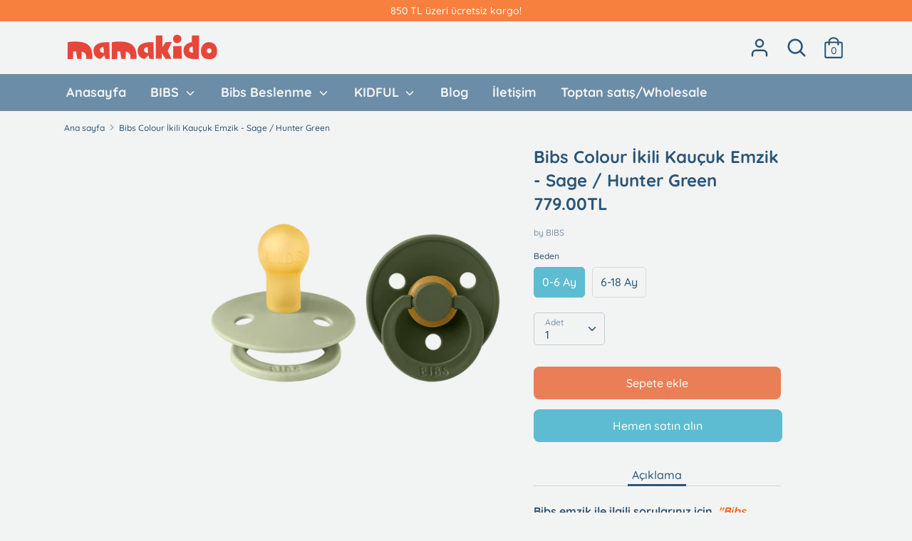

--- FILE ---
content_type: text/html; charset=utf-8
request_url: https://www.mamakido.com/products/bibs-colour-ikili-kaucuk-emzik-sage-hunter-green
body_size: 26826
content:
<!doctype html>
<html class="no-js supports-no-cookies" lang="tr">
<head>
  
 <!-- Google Tag Manager -->
<script>(function(w,d,s,l,i){w[l]=w[l]||[];w[l].push({'gtm.start':
new Date().getTime(),event:'gtm.js'});var f=d.getElementsByTagName(s)[0],
j=d.createElement(s),dl=l!='dataLayer'?'&l='+l:'';j.async=true;j.src=
'https://www.googletagmanager.com/gtm.js?id='+i+dl;f.parentNode.insertBefore(j,f);
})(window,document,'script','dataLayer','GTM-KHPZQL9');</script>
<!-- End Google Tag Manager -->

  <meta name="google-site-verification" content="r45A-DPgcTFJEV4E9r-Grow5dWmGInF3Y4_-_ElSrm8" />
  
  <!-- Global site tag (gtag.js) - Google Ads: 10807848327 -->
<script async src="https://www.googletagmanager.com/gtag/js?id=AW-10807848327"></script>
<script>
  window.dataLayer = window.dataLayer || [];
  function gtag(){dataLayer.push(arguments);}
  gtag('js', new Date());

  gtag('config', 'AW-10807848327');
</script>
  
  <!-- Event snippet for Satış Dinamik conversion page -->
<script>
  gtag('event', 'conversion', {
      'send_to': 'AW-10807848327/nq8WCNKhiIoDEIfbyqEo',
      'value': 50.0,
      'currency': 'TRY',
      'transaction_id': ''
  });
</script>

  <!-- Boost v1.2.7 -->
  <meta charset="utf-8">
  <meta http-equiv="X-UA-Compatible" content="IE=edge">
  <meta name="viewport" content="width=device-width,initial-scale=1">
  <meta name="theme-color" content="">
  <meta name="google-site-verification" content="eG9VtjmJ53eZbKzVPPCMHbNEGMdrQtGfvsnCA_O7jW0" />
  <link rel="canonical" href="https://www.mamakido.com/products/bibs-colour-ikili-kaucuk-emzik-sage-hunter-green">
  <meta name="theme-color" content="#DDEFF0">
  <meta name="keywords" content="bibs emzik, bibs türkiye, bibs pacifiers, bibs emzik fiyat, bibs fiyat, bibs satın al, bibs emzik türkiye" />
  
  
  <!-- Title and description ================================================== -->
  <title>
  Mamakido - Bibs Emzik
  </title>
  
 <meta name="description" content="Bibs Emzik Türkiye Distribütörü ve Halo Sleep Türkiye Distribütörüyüz. Siparişlerinizi 1 iş günü içinde ücretsiz kargo ile gönderiyoruz.">

  
    <link rel="shortcut icon" href="//www.mamakido.com/cdn/shop/files/favicon-32x32_32x32.png?v=1613542995" type="image/png">
  

  
  

  <script src="https://cozyantitheft.addons.business/js/script_tags/mamakido/default/protect.js?shop=mamakido.myshopify.com" type="text/javascript"></script>
  

  




<meta property="og:site_name" content="Mamakido">
<meta property="og:url" content="https://www.mamakido.com/products/bibs-colour-ikili-kaucuk-emzik-sage-hunter-green">
<meta property="og:title" content="Bibs Colour İkili Kauçuk Emzik - Sage / Hunter Green">
<meta property="og:type" content="product">
<meta property="og:description" content="Bibs Türkiye Distribütörü. Ücretsiz kargo. Hızlı kargo. En geniş renk ve beden seçeneği. %100 doğal kauçuk uçlu, Danimarka üretimi, sağlıklı ve doğal Bibs emzikler, Bibs Türkiye Distribütörü olan mamakido&#39;da. Bibs emzikler için tasarlanan Kidful emzik askıları ve Kidful emzik kutuları. www.mamakido.com.tr">

  <meta property="og:price:amount" content="779.00">
  <meta property="og:price:currency" content="TRY">

<meta property="og:image" content="http://www.mamakido.com/cdn/shop/products/110212_5713795110230_BIBS_COLOUR_PACK_Sage_HunterGreen_2000x2000_dc6fb33e-d820-43d4-9fc6-aeb12354fbb2_1200x1200.png?v=1638798673"><meta property="og:image" content="http://www.mamakido.com/cdn/shop/products/120212_5713795120413_BIBS_COLOUR_PACK_Sage_HunterGreen_2000x2000_f0196317-a77c-4e4c-8fd8-3a56c51c7d1e_1200x1200.png?v=1638798673">
<meta property="og:image:secure_url" content="https://www.mamakido.com/cdn/shop/products/110212_5713795110230_BIBS_COLOUR_PACK_Sage_HunterGreen_2000x2000_dc6fb33e-d820-43d4-9fc6-aeb12354fbb2_1200x1200.png?v=1638798673"><meta property="og:image:secure_url" content="https://www.mamakido.com/cdn/shop/products/120212_5713795120413_BIBS_COLOUR_PACK_Sage_HunterGreen_2000x2000_f0196317-a77c-4e4c-8fd8-3a56c51c7d1e_1200x1200.png?v=1638798673">


  <meta name="twitter:site" content="@mamakidotr">

<meta name="twitter:card" content="summary_large_image">
<meta name="twitter:title" content="Bibs Colour İkili Kauçuk Emzik - Sage / Hunter Green">
<meta name="twitter:description" content="Bibs Türkiye Distribütörü. Ücretsiz kargo. Hızlı kargo. En geniş renk ve beden seçeneği. %100 doğal kauçuk uçlu, Danimarka üretimi, sağlıklı ve doğal Bibs emzikler, Bibs Türkiye Distribütörü olan mamakido&#39;da. Bibs emzikler için tasarlanan Kidful emzik askıları ve Kidful emzik kutuları. www.mamakido.com.tr">


  <link href="//www.mamakido.com/cdn/shop/t/2/assets/theme.scss.css?v=46305589086277709451764664883" rel="stylesheet" type="text/css" media="all" />

  <script>
    document.documentElement.className = document.documentElement.className.replace('no-js', 'js');

    window.theme = {
      strings: {
        addToCart: "Sepete ekle",
        soldOut: "Tükendi",
        unavailable: "Temin edilemiyor"
      },
      moneyFormat: "{{amount}}TL",
      Currency: {
        shopCurrency: 'TRY',
        defaultCurrency: 'TRY',
        default_money_with_currency_format: "{{amount}}TL",
        default_money_format: "{{amount}}TL"
      }
    };
  </script>

  

  <!--[if (gt IE 9)|!(IE)]><!--><script src="//www.mamakido.com/cdn/shop/t/2/assets/vendor.js?v=172667637892174405131572461906" defer="defer"></script><!--<![endif]-->
  <!--[if lt IE 9]><script src="//www.mamakido.com/cdn/shop/t/2/assets/vendor.js?v=172667637892174405131572461906"></script><![endif]-->

  <!--[if (gt IE 9)|!(IE)]><!--><script src="//www.mamakido.com/cdn/shop/t/2/assets/theme.js?v=76064553235293734121682602108" defer="defer"></script><!--<![endif]-->
  <!--[if lt IE 9]><script src="//www.mamakido.com/cdn/shop/t/2/assets/theme.js?v=76064553235293734121682602108"></script><![endif]-->

  
  <script>window.performance && window.performance.mark && window.performance.mark('shopify.content_for_header.start');</script><meta name="google-site-verification" content="OAA80ZFW6SDXhMRBG-xgQ1subdNJ6xuDg5P6YTNjXNE">
<meta id="shopify-digital-wallet" name="shopify-digital-wallet" content="/26712473672/digital_wallets/dialog">
<link rel="alternate" hreflang="x-default" href="https://www.mamakido.com.tr/products/bibs-colour-ikili-kaucuk-emzik-sage-hunter-green">
<link rel="alternate" hreflang="tr" href="https://www.mamakido.com.tr/products/bibs-colour-ikili-kaucuk-emzik-sage-hunter-green">
<link rel="alternate" hreflang="tr-US" href="https://www.mamakido.com/products/bibs-colour-ikili-kaucuk-emzik-sage-hunter-green">
<link rel="alternate" type="application/json+oembed" href="https://www.mamakido.com/products/bibs-colour-ikili-kaucuk-emzik-sage-hunter-green.oembed">
<script async="async" src="/checkouts/internal/preloads.js?locale=tr-US"></script>
<script id="shopify-features" type="application/json">{"accessToken":"9dd5bdbd2396215a55dcdacaae5434e8","betas":["rich-media-storefront-analytics"],"domain":"www.mamakido.com","predictiveSearch":true,"shopId":26712473672,"locale":"tr"}</script>
<script>var Shopify = Shopify || {};
Shopify.shop = "mamakido.myshopify.com";
Shopify.locale = "tr";
Shopify.currency = {"active":"TRY","rate":"1.0"};
Shopify.country = "US";
Shopify.theme = {"name":"Boost","id":78667776072,"schema_name":"Boost","schema_version":"1.2.7","theme_store_id":863,"role":"main"};
Shopify.theme.handle = "null";
Shopify.theme.style = {"id":null,"handle":null};
Shopify.cdnHost = "www.mamakido.com/cdn";
Shopify.routes = Shopify.routes || {};
Shopify.routes.root = "/";</script>
<script type="module">!function(o){(o.Shopify=o.Shopify||{}).modules=!0}(window);</script>
<script>!function(o){function n(){var o=[];function n(){o.push(Array.prototype.slice.apply(arguments))}return n.q=o,n}var t=o.Shopify=o.Shopify||{};t.loadFeatures=n(),t.autoloadFeatures=n()}(window);</script>
<script id="shop-js-analytics" type="application/json">{"pageType":"product"}</script>
<script defer="defer" async type="module" src="//www.mamakido.com/cdn/shopifycloud/shop-js/modules/v2/client.init-shop-cart-sync_B9hrTPry.tr.esm.js"></script>
<script defer="defer" async type="module" src="//www.mamakido.com/cdn/shopifycloud/shop-js/modules/v2/chunk.common_DIgBBaVU.esm.js"></script>
<script type="module">
  await import("//www.mamakido.com/cdn/shopifycloud/shop-js/modules/v2/client.init-shop-cart-sync_B9hrTPry.tr.esm.js");
await import("//www.mamakido.com/cdn/shopifycloud/shop-js/modules/v2/chunk.common_DIgBBaVU.esm.js");

  window.Shopify.SignInWithShop?.initShopCartSync?.({"fedCMEnabled":true,"windoidEnabled":true});

</script>
<script>(function() {
  var isLoaded = false;
  function asyncLoad() {
    if (isLoaded) return;
    isLoaded = true;
    var urls = ["https:\/\/api.fastbundle.co\/scripts\/src.js?shop=mamakido.myshopify.com","https:\/\/cdncozyantitheft.addons.business\/js\/script_tags\/mamakido\/Z146WGb0kuKNkARLWXYCsFJByn0ZclLl.js?shop=mamakido.myshopify.com","https:\/\/cdn.hextom.com\/js\/ultimatesalesboost.js?shop=mamakido.myshopify.com"];
    for (var i = 0; i < urls.length; i++) {
      var s = document.createElement('script');
      s.type = 'text/javascript';
      s.async = true;
      s.src = urls[i];
      var x = document.getElementsByTagName('script')[0];
      x.parentNode.insertBefore(s, x);
    }
  };
  if(window.attachEvent) {
    window.attachEvent('onload', asyncLoad);
  } else {
    window.addEventListener('load', asyncLoad, false);
  }
})();</script>
<script id="__st">var __st={"a":26712473672,"offset":10800,"reqid":"bd2ef347-76b4-4113-b939-4f226addb7fb-1768618816","pageurl":"www.mamakido.com\/products\/bibs-colour-ikili-kaucuk-emzik-sage-hunter-green","u":"80f41c8a3265","p":"product","rtyp":"product","rid":4472180670536};</script>
<script>window.ShopifyPaypalV4VisibilityTracking = true;</script>
<script id="captcha-bootstrap">!function(){'use strict';const t='contact',e='account',n='new_comment',o=[[t,t],['blogs',n],['comments',n],[t,'customer']],c=[[e,'customer_login'],[e,'guest_login'],[e,'recover_customer_password'],[e,'create_customer']],r=t=>t.map((([t,e])=>`form[action*='/${t}']:not([data-nocaptcha='true']) input[name='form_type'][value='${e}']`)).join(','),a=t=>()=>t?[...document.querySelectorAll(t)].map((t=>t.form)):[];function s(){const t=[...o],e=r(t);return a(e)}const i='password',u='form_key',d=['recaptcha-v3-token','g-recaptcha-response','h-captcha-response',i],f=()=>{try{return window.sessionStorage}catch{return}},m='__shopify_v',_=t=>t.elements[u];function p(t,e,n=!1){try{const o=window.sessionStorage,c=JSON.parse(o.getItem(e)),{data:r}=function(t){const{data:e,action:n}=t;return t[m]||n?{data:e,action:n}:{data:t,action:n}}(c);for(const[e,n]of Object.entries(r))t.elements[e]&&(t.elements[e].value=n);n&&o.removeItem(e)}catch(o){console.error('form repopulation failed',{error:o})}}const l='form_type',E='cptcha';function T(t){t.dataset[E]=!0}const w=window,h=w.document,L='Shopify',v='ce_forms',y='captcha';let A=!1;((t,e)=>{const n=(g='f06e6c50-85a8-45c8-87d0-21a2b65856fe',I='https://cdn.shopify.com/shopifycloud/storefront-forms-hcaptcha/ce_storefront_forms_captcha_hcaptcha.v1.5.2.iife.js',D={infoText:'hCaptcha ile korunuyor',privacyText:'Gizlilik',termsText:'Koşullar'},(t,e,n)=>{const o=w[L][v],c=o.bindForm;if(c)return c(t,g,e,D).then(n);var r;o.q.push([[t,g,e,D],n]),r=I,A||(h.body.append(Object.assign(h.createElement('script'),{id:'captcha-provider',async:!0,src:r})),A=!0)});var g,I,D;w[L]=w[L]||{},w[L][v]=w[L][v]||{},w[L][v].q=[],w[L][y]=w[L][y]||{},w[L][y].protect=function(t,e){n(t,void 0,e),T(t)},Object.freeze(w[L][y]),function(t,e,n,w,h,L){const[v,y,A,g]=function(t,e,n){const i=e?o:[],u=t?c:[],d=[...i,...u],f=r(d),m=r(i),_=r(d.filter((([t,e])=>n.includes(e))));return[a(f),a(m),a(_),s()]}(w,h,L),I=t=>{const e=t.target;return e instanceof HTMLFormElement?e:e&&e.form},D=t=>v().includes(t);t.addEventListener('submit',(t=>{const e=I(t);if(!e)return;const n=D(e)&&!e.dataset.hcaptchaBound&&!e.dataset.recaptchaBound,o=_(e),c=g().includes(e)&&(!o||!o.value);(n||c)&&t.preventDefault(),c&&!n&&(function(t){try{if(!f())return;!function(t){const e=f();if(!e)return;const n=_(t);if(!n)return;const o=n.value;o&&e.removeItem(o)}(t);const e=Array.from(Array(32),(()=>Math.random().toString(36)[2])).join('');!function(t,e){_(t)||t.append(Object.assign(document.createElement('input'),{type:'hidden',name:u})),t.elements[u].value=e}(t,e),function(t,e){const n=f();if(!n)return;const o=[...t.querySelectorAll(`input[type='${i}']`)].map((({name:t})=>t)),c=[...d,...o],r={};for(const[a,s]of new FormData(t).entries())c.includes(a)||(r[a]=s);n.setItem(e,JSON.stringify({[m]:1,action:t.action,data:r}))}(t,e)}catch(e){console.error('failed to persist form',e)}}(e),e.submit())}));const S=(t,e)=>{t&&!t.dataset[E]&&(n(t,e.some((e=>e===t))),T(t))};for(const o of['focusin','change'])t.addEventListener(o,(t=>{const e=I(t);D(e)&&S(e,y())}));const B=e.get('form_key'),M=e.get(l),P=B&&M;t.addEventListener('DOMContentLoaded',(()=>{const t=y();if(P)for(const e of t)e.elements[l].value===M&&p(e,B);[...new Set([...A(),...v().filter((t=>'true'===t.dataset.shopifyCaptcha))])].forEach((e=>S(e,t)))}))}(h,new URLSearchParams(w.location.search),n,t,e,['guest_login'])})(!0,!0)}();</script>
<script integrity="sha256-4kQ18oKyAcykRKYeNunJcIwy7WH5gtpwJnB7kiuLZ1E=" data-source-attribution="shopify.loadfeatures" defer="defer" src="//www.mamakido.com/cdn/shopifycloud/storefront/assets/storefront/load_feature-a0a9edcb.js" crossorigin="anonymous"></script>
<script data-source-attribution="shopify.dynamic_checkout.dynamic.init">var Shopify=Shopify||{};Shopify.PaymentButton=Shopify.PaymentButton||{isStorefrontPortableWallets:!0,init:function(){window.Shopify.PaymentButton.init=function(){};var t=document.createElement("script");t.src="https://www.mamakido.com/cdn/shopifycloud/portable-wallets/latest/portable-wallets.tr.js",t.type="module",document.head.appendChild(t)}};
</script>
<script data-source-attribution="shopify.dynamic_checkout.buyer_consent">
  function portableWalletsHideBuyerConsent(e){var t=document.getElementById("shopify-buyer-consent"),n=document.getElementById("shopify-subscription-policy-button");t&&n&&(t.classList.add("hidden"),t.setAttribute("aria-hidden","true"),n.removeEventListener("click",e))}function portableWalletsShowBuyerConsent(e){var t=document.getElementById("shopify-buyer-consent"),n=document.getElementById("shopify-subscription-policy-button");t&&n&&(t.classList.remove("hidden"),t.removeAttribute("aria-hidden"),n.addEventListener("click",e))}window.Shopify?.PaymentButton&&(window.Shopify.PaymentButton.hideBuyerConsent=portableWalletsHideBuyerConsent,window.Shopify.PaymentButton.showBuyerConsent=portableWalletsShowBuyerConsent);
</script>
<script>
  function portableWalletsCleanup(e){e&&e.src&&console.error("Failed to load portable wallets script "+e.src);var t=document.querySelectorAll("shopify-accelerated-checkout .shopify-payment-button__skeleton, shopify-accelerated-checkout-cart .wallet-cart-button__skeleton"),e=document.getElementById("shopify-buyer-consent");for(let e=0;e<t.length;e++)t[e].remove();e&&e.remove()}function portableWalletsNotLoadedAsModule(e){e instanceof ErrorEvent&&"string"==typeof e.message&&e.message.includes("import.meta")&&"string"==typeof e.filename&&e.filename.includes("portable-wallets")&&(window.removeEventListener("error",portableWalletsNotLoadedAsModule),window.Shopify.PaymentButton.failedToLoad=e,"loading"===document.readyState?document.addEventListener("DOMContentLoaded",window.Shopify.PaymentButton.init):window.Shopify.PaymentButton.init())}window.addEventListener("error",portableWalletsNotLoadedAsModule);
</script>

<script type="module" src="https://www.mamakido.com/cdn/shopifycloud/portable-wallets/latest/portable-wallets.tr.js" onError="portableWalletsCleanup(this)" crossorigin="anonymous"></script>
<script nomodule>
  document.addEventListener("DOMContentLoaded", portableWalletsCleanup);
</script>

<link id="shopify-accelerated-checkout-styles" rel="stylesheet" media="screen" href="https://www.mamakido.com/cdn/shopifycloud/portable-wallets/latest/accelerated-checkout-backwards-compat.css" crossorigin="anonymous">
<style id="shopify-accelerated-checkout-cart">
        #shopify-buyer-consent {
  margin-top: 1em;
  display: inline-block;
  width: 100%;
}

#shopify-buyer-consent.hidden {
  display: none;
}

#shopify-subscription-policy-button {
  background: none;
  border: none;
  padding: 0;
  text-decoration: underline;
  font-size: inherit;
  cursor: pointer;
}

#shopify-subscription-policy-button::before {
  box-shadow: none;
}

      </style>
<script id="sections-script" data-sections="product-recommendations" defer="defer" src="//www.mamakido.com/cdn/shop/t/2/compiled_assets/scripts.js?v=3549"></script>
<script>window.performance && window.performance.mark && window.performance.mark('shopify.content_for_header.end');</script>


<script>window.NITRO_CART_RELATED = {RELATED_SERVER: "/collections/vendors?q=nitro&view=related-cart&order=product.kapida-odeme-nakit,kapida-odeme-kredi-karti",USE_CAROUSEL: true,SHIPPING:false,  }  </script><style>#nitro-related-cart .nitro-related-add-to-cart{ background-color: #c99947 !important; color: #ffffff  !important}#the4-shipping-calculator{ display:none}#nitro-related-cart .nitro-checkout-button{ background-color: #c99947 !important; color: #ffffff !important }</style>




    <script>
const FastBundleConf = {"enable_bap_modal":false,"frontend_version":"1.22.01","storefront_record_submitted":false,"use_shopify_prices":false,"currencies":[{"id":1504354650,"code":"TRY","conversion_fee":1.0,"roundup_number":0.0,"rounding_enabled":true}],"is_active":true,"override_product_page_forms":true,"allow_funnel":true,"translations":[],"pid":"","bap_ids":[],"active_bundles_count":0,"use_color_swatch":false,"use_shop_price":false,"dropdown_color_swatch":true,"option_config":null,"enable_subscriptions":false,"has_fbt_bundle":false,"use_shopify_function_discount":false,"use_bundle_builder_modal":false,"use_cart_hidden_attributes":false,"bap_override_fetch":false,"invalid_bap_override_fetch":false,"volume_discount_add_on_override_fetch":false,"pmm_new_design":true,"merged_mix_and_match":false,"change_vd_product_picture":false,"buy_it_now":true,"rgn":236257,"baps":{},"has_multilingual_permission":false,"use_vd_templating":true,"use_payload_variant_id_in_fetch_override":false,"use_compare_at_price":false,"storefront_access_token":"","serverless_vd_display":false,"serverless_vd_discount":false,"products_with_add_on":{},"collections_with_add_on":{},"has_required_plan":true,"bundleBox":{"id":19087,"bundle_page_enabled":true,"bundle_page_style":null,"currency":"TRY","currency_format":"%sTL","percentage_format":"%s%","show_sold_out":true,"track_inventory":false,"shop_page_external_script":"","page_external_script":"","shop_page_style":null,"shop_page_title":null,"shop_page_description":null,"app_version":"v2","show_logo":true,"show_info":false,"money_format":"amount","tax_factor":1.0,"primary_locale":"tr","discount_code_prefix":"BUNDLE","is_active":true,"created":"2023-04-27T13:18:59.542830Z","updated":"2025-12-12T23:56:53.743991Z","title":"Don't miss this offer","style":null,"inject_selector":null,"mix_inject_selector":null,"fbt_inject_selector":null,"volume_inject_selector":null,"volume_variant_selector":null,"button_title":"Buy this bundle","bogo_button_title":"Buy {quantity} items","price_description":"Add bundle to cart | Save {discount}","version":"v2.3","bogo_version":"v1","nth_child":1,"redirect_to_cart":true,"column_numbers":3,"color":null,"btn_font_color":"white","add_to_cart_selector":null,"cart_info_version":"v2","button_position":"bottom","bundle_page_shape":"row","add_bundle_action":"cart-page","requested_bundle_action":null,"request_action_text":null,"cart_drawer_function":"","cart_drawer_function_svelte":"","theme_template":"light","external_script":"","pre_add_script":"","shop_external_script":"","shop_style":"","bap_inject_selector":"","bap_none_selector":"","bap_form_script":"","bap_button_selector":"","bap_style_object":{"standard":{"custom_code":{"main":{"custom_js":"","custom_css":""}},"product_detail":{"price_style":{"color":"#5e5e5e","fontSize":16,"fontFamily":""},"title_style":{"color":"#303030","fontSize":16,"fontFamily":""},"image_border":{"borderColor":"#e5e5e5"},"pluses_style":{"fill":"","width":""},"separator_line_style":{"backgroundColor":"#e5e5e5"},"variant_selector_style":{"color":"#000000","height":46,"backgroundColor":"#fafafa"}}},"mix_and_match":{"custom_code":{"main":{"custom_js":"","custom_css":""}},"product_detail":{"price_style":{"color":"#5e5e5e","fontSize":16,"fontFamily":""},"title_style":{"color":"#303030","fontSize":16,"fontFamily":""},"image_border":{"borderColor":"#e5e5e5"},"pluses_style":{"fill":"","width":""},"checkbox_style":{"checked":"","unchecked":"","checked_color":"#2c6ecb"},"quantities_style":{"color":"","backgroundColor":""},"product_card_style":{"checked_border":"","unchecked_border":"","checked_background":""},"separator_line_style":{"backgroundColor":"#e5e5e5"},"variant_selector_style":{"color":"#000000","height":46,"backgroundColor":"#fafafa"},"quantities_selector_style":{"color":"#000000","backgroundColor":"#fafafa"}}}},"bundles_page_style_object":null,"style_object":{"fbt":{"design":{"main":{"design":"classic"}}},"bogo":{"box":{"border":{"borderColor":"#E5E5E5","borderWidth":1,"borderRadius":5},"background":{"backgroundColor":"#FFFFFF"}},"theme":{"main":{"theme":"light"}},"button":{"background":{"backgroundColor":"#000000"},"button_label":{"color":"#ffffff","fontSize":16,"fontFamily":""},"button_position":{"position":"bottom"}},"design":{"main":{"design":"classic"}},"option":{"final_price_style":{"color":"#303030","fontSize":16,"fontFamily":""},"option_text_style":{"color":"#303030","fontSize":16,"fontFamily":""},"option_button_style":{"checked_color":"#2c6ecb","unchecked_color":""},"original_price_style":{"color":"#919191","fontSize":16,"fontFamily":""}},"custom_code":{"main":{"custom_js":"","custom_css":""}},"total_section":{"text":{"color":"#303030","fontSize":16,"fontFamily":""},"background":{"backgroundColor":"#FAFAFA"},"final_price_style":{"color":"#008060","fontSize":16,"fontFamily":""},"original_price_style":{"color":"#D72C0D","fontSize":16,"fontFamily":""}},"discount_label":{"background":{"backgroundColor":"#000000"},"text_style":{"color":"#ffffff"}},"product_detail":{"price_style":{"color":"#5e5e5e","fontSize":16,"fontFamily":""},"title_style":{"color":"#303030","fontSize":16,"fontFamily":""},"image_border":{"borderColor":"#e5e5e5"},"quantities_style":{"color":"#000000","backgroundColor":"#ffffff"},"separator_line_style":{"backgroundColor":"#e5e5e5"},"variant_selector_style":{"color":"#5e5e5e","height":"","backgroundColor":"#FAFAFA"},"quantities_selector_style":{"color":"#000000","backgroundColor":"#fafafa"}},"title_and_description":{"alignment":{"textAlign":"left"},"title_style":{"color":"#303030","fontSize":18,"fontFamily":""},"description_style":{"color":"","fontSize":"","fontFamily":""}}},"bxgyf":{"box":{"border":{"borderColor":"#E5E5E5","borderWidth":1,"borderRadius":5},"background":{"backgroundColor":"#FFFFFF"}},"plus":{"style":{"fill":"#919191","size":24,"backgroundColor":"#F1F1F1"}},"button":{"background":{"backgroundColor":"#000000"},"button_label":{"color":"#FFFFFF","fontSize":18,"fontFamily":""},"button_position":{"position":"bottom"}},"custom_code":{"main":{"custom_js":"","custom_css":""}},"total_section":{"text":{"color":"#303030","fontSize":16,"fontFamily":""},"background":{"backgroundColor":"#FAFAFA"},"final_price_style":{"color":"#008060","fontSize":16,"fontFamily":""},"original_price_style":{"color":"#D72C0D","fontSize":16,"fontFamily":""}},"discount_badge":{"background":{"backgroundColor":"#C30000"},"text_style":{"color":"#FFFFFF","fontSize":18,"fontFamily":""}},"product_detail":{"title_style":{"color":"#303030","fontSize":16,"fontFamily":""},"image_border":{"borderColor":"#E5E5E5"},"quantities_style":{"color":"#000000","borderColor":"#000000","backgroundColor":"#FFFFFF"},"final_price_style":{"color":"#5E5E5E","fontSize":16,"fontFamily":""},"original_price_style":{"color":"#919191","fontSize":16,"fontFamily":""},"separator_line_style":{"backgroundColor":"#E5E5E5"},"variant_selector_style":{"color":"#5E5E5E","height":36,"borderColor":"#E5E5E5","backgroundColor":"#FAFAFA"}},"title_and_description":{"alignment":{"textAlign":"left"},"title_style":{"color":"#303030","fontSize":18,"fontFamily":""},"description_style":{"color":"#5E5E5E","fontSize":16,"fontFamily":""}}},"standard":{"box":{"border":{"borderColor":"#E5E5E5","borderWidth":1,"borderRadius":5},"background":{"backgroundColor":"#FFFFFF"}},"theme":{"main":{"theme":"light"}},"title":{"style":{"color":"#000000","fontSize":18,"fontFamily":""},"alignment":{"textAlign":"left"}},"button":{"background":{"backgroundColor":"#000000"},"button_label":{"color":"#ffffff","fontSize":16,"fontFamily":""},"button_position":{"position":"bottom"}},"design":{"main":{"design":"classic"}},"custom_code":{"main":{"custom_js":"","custom_css":""}},"header_image":{"image_border":{"borderColor":""},"pluses_style":{"fill":"#000","width":""},"quantities_style":{"color":"","borderColor":"","backgroundColor":""}},"total_section":{"text":{"color":"#303030","fontSize":16,"fontFamily":""},"background":{"backgroundColor":"#FAFAFA"},"final_price_style":{"color":"#008060","fontSize":16,"fontFamily":""},"original_price_style":{"color":"#D72C0D","fontSize":16,"fontFamily":""}},"discount_label":{"background":{"backgroundColor":"#000000"},"text_style":{"color":"#ffffff"}},"product_detail":{"price_style":{"color":"#5e5e5e","fontSize":16,"fontFamily":""},"title_style":{"color":"#303030","fontSize":16,"fontFamily":""},"image_border":{"borderColor":"#e5e5e5"},"pluses_style":{"fill":"#5e5e5e","width":""},"quantities_style":{"color":"#000000","backgroundColor":"#ffffff"},"separator_line_style":{"backgroundColor":"#e5e5e5"},"variant_selector_style":{"color":"#5e5e5e","height":"","backgroundColor":"#FAFAFA"}}},"mix_and_match":{"box":{"border":{"borderColor":"#E5E5E5","borderWidth":1,"borderRadius":5},"background":{"backgroundColor":"#FFFFFF"}},"theme":{"main":{"theme":"light"}},"button":{"background":{"backgroundColor":"#000000"},"button_label":{"color":"#ffffff","fontSize":16,"fontFamily":""},"button_position":{"position":"bottom"}},"custom_code":{"main":{"custom_js":"","custom_css":""}},"header_image":{"image_border":{"borderColor":""},"pluses_style":{"fill":"#000","width":""},"quantities_style":{"color":"","borderColor":"","backgroundColor":""}},"total_section":{"text":{"color":"#303030","fontSize":16,"fontFamily":""},"background":{"backgroundColor":"#FAFAFA"},"final_price_style":{"color":"#008060","fontSize":16,"fontFamily":""},"original_price_style":{"color":"#D72C0D","fontSize":16,"fontFamily":""}},"product_detail":{"price_style":{"color":"#5e5e5e","fontSize":16,"fontFamily":""},"title_style":{"color":"#303030","fontSize":16,"fontFamily":""},"image_border":{"borderColor":"#e5e5e5"},"pluses_style":{"fill":"#5e5e5e","width":""},"checkbox_style":{"checked_color":"#2c6ecb","unchecked_color":""},"quantities_style":{"color":"#000000","backgroundColor":"#ffffff"},"separator_line_style":{"backgroundColor":"#e5e5e5"},"variant_selector_style":{"color":"#5e5e5e","height":"","backgroundColor":"#FAFAFA"},"quantities_selector_style":{"color":"#000000","backgroundColor":"#fafafa"}},"title_and_description":{"alignment":{"textAlign":"left"},"title_style":{"color":"#303030","fontSize":18,"fontFamily":""},"description_style":{"color":"#5e5e5e","fontSize":16,"fontFamily":""}}},"col_mix_and_match":{"box":{"border":{"borderColor":"#E5E5E5","borderWidth":1,"borderRadius":5},"background":{"backgroundColor":"#FFFFFF"}},"theme":{"main":{"theme":"light"}},"button":{"background":{"backgroundColor":"#000000"},"button_label":{"color":"#ffffff","fontSize":16,"fontFamily":""},"button_position":{"position":"bottom"}},"custom_code":{"main":{"custom_js":"","custom_css":""}},"discount_badge":{"background":{"backgroundColor":"#c30000"},"text_style":{"color":"#ffffff","fontSize":16}},"collection_details":{"title_style":{"color":"#303030","fontSize":16,"fontFamily":""},"pluses_style":{"fill":"","width":"","backgroundColor":""},"description_style":{"color":"#5e5e5e","fontSize":14,"fontFamily":""},"separator_line_style":{"backgroundColor":"#e5e5e5"},"collection_image_border":{"borderColor":"#e5e5e5"}},"title_and_description":{"alignment":{"textAlign":"left"},"title_style":{"color":"#303030","fontSize":18,"fontFamily":""},"description_style":{"color":"#5e5e5e","fontSize":16,"fontFamily":""}}}},"old_style_object":{"fbt":{"design":{"main":{"design":"classic"}}},"bogo":{"box":{"border":{"borderColor":"#E5E5E5","borderWidth":1,"borderRadius":5},"background":{"backgroundColor":"#FFFFFF"}},"theme":{"main":{"theme":"light"}},"button":{"background":{"backgroundColor":"#000000"},"button_label":{"color":"#ffffff","fontSize":16,"fontFamily":""},"button_position":{"position":"bottom"}},"design":{"main":{"design":"classic"}},"option":{"final_price_style":{"color":"#303030","fontSize":16,"fontFamily":""},"option_text_style":{"color":"#303030","fontSize":16,"fontFamily":""},"option_button_style":{"checked_color":"#2c6ecb","unchecked_color":""},"original_price_style":{"color":"#919191","fontSize":16,"fontFamily":""}},"custom_code":{"main":{"custom_js":"","custom_css":""}},"total_section":{"text":{"color":"#303030","fontSize":16,"fontFamily":""},"background":{"backgroundColor":"#FAFAFA"},"final_price_style":{"color":"#008060","fontSize":16,"fontFamily":""},"original_price_style":{"color":"#D72C0D","fontSize":16,"fontFamily":""}},"product_detail":{"price_style":{"color":"#5e5e5e","fontSize":16,"fontFamily":""},"title_style":{"color":"#303030","fontSize":16,"fontFamily":""},"image_border":{"borderColor":"#e5e5e5"},"quantities_style":{"color":"#000000","backgroundColor":"#ffffff"},"separator_line_style":{"backgroundColor":"#e5e5e5"},"variant_selector_style":{"color":"#5e5e5e","height":"","backgroundColor":"#FAFAFA"},"quantities_selector_style":{"color":"#000000","backgroundColor":"#fafafa"}},"title_and_description":{"alignment":{"textAlign":"left"},"title_style":{"color":"#303030","fontSize":18,"fontFamily":""},"description_style":{"color":"","fontSize":"","fontFamily":""}}},"bxgyf":{"box":{"border":{"borderColor":"#E5E5E5","borderWidth":1,"borderRadius":5},"background":{"backgroundColor":"#FFFFFF"}},"plus":{"style":{"fill":"#919191","size":24,"backgroundColor":"#F1F1F1"}},"button":{"background":{"backgroundColor":"#000000"},"button_label":{"color":"#FFFFFF","fontSize":18,"fontFamily":""},"button_position":{"position":"bottom"}},"custom_code":{"main":{"custom_js":"","custom_css":""}},"total_section":{"text":{"color":"#303030","fontSize":16,"fontFamily":""},"background":{"backgroundColor":"#FAFAFA"},"final_price_style":{"color":"#008060","fontSize":16,"fontFamily":""},"original_price_style":{"color":"#D72C0D","fontSize":16,"fontFamily":""}},"discount_badge":{"background":{"backgroundColor":"#C30000"},"text_style":{"color":"#FFFFFF","fontSize":18,"fontFamily":""}},"product_detail":{"title_style":{"color":"#303030","fontSize":16,"fontFamily":""},"image_border":{"borderColor":"#E5E5E5"},"quantities_style":{"color":"#000000","borderColor":"#000000","backgroundColor":"#FFFFFF"},"final_price_style":{"color":"#5E5E5E","fontSize":16,"fontFamily":""},"original_price_style":{"color":"#919191","fontSize":16,"fontFamily":""},"separator_line_style":{"backgroundColor":"#E5E5E5"},"variant_selector_style":{"color":"#5E5E5E","height":36,"borderColor":"#E5E5E5","backgroundColor":"#FAFAFA"}},"title_and_description":{"alignment":{"textAlign":"left"},"title_style":{"color":"#303030","fontSize":18,"fontFamily":""},"description_style":{"color":"#5E5E5E","fontSize":16,"fontFamily":""}}},"standard":{"box":{"border":{"borderColor":"#E5E5E5","borderWidth":1,"borderRadius":5},"background":{"backgroundColor":"#FFFFFF"}},"theme":{"main":{"theme":"light"}},"title":{"style":{"color":"#000000","fontSize":18,"fontFamily":""},"alignment":{"textAlign":"left"}},"button":{"background":{"backgroundColor":"#000000"},"button_label":{"color":"#ffffff","fontSize":16,"fontFamily":""},"button_position":{"position":"bottom"}},"design":{"main":{"design":"classic"}},"custom_code":{"main":{"custom_js":"","custom_css":""}},"header_image":{"image_border":{"borderColor":""},"pluses_style":{"fill":"#000","width":""},"quantities_style":{"color":"","borderColor":"","backgroundColor":""}},"total_section":{"text":{"color":"#303030","fontSize":16,"fontFamily":""},"background":{"backgroundColor":"#FAFAFA"},"final_price_style":{"color":"#008060","fontSize":16,"fontFamily":""},"original_price_style":{"color":"#D72C0D","fontSize":16,"fontFamily":""}},"product_detail":{"price_style":{"color":"#5e5e5e","fontSize":16,"fontFamily":""},"title_style":{"color":"#303030","fontSize":16,"fontFamily":""},"image_border":{"borderColor":"#e5e5e5"},"pluses_style":{"fill":"#5e5e5e","width":""},"quantities_style":{"color":"#000000","backgroundColor":"#ffffff"},"separator_line_style":{"backgroundColor":"#e5e5e5"},"variant_selector_style":{"color":"#5e5e5e","height":"","backgroundColor":"#FAFAFA"}}},"mix_and_match":{"box":{"border":{"borderColor":"#E5E5E5","borderWidth":1,"borderRadius":5},"background":{"backgroundColor":"#FFFFFF"}},"theme":{"main":{"theme":"light"}},"button":{"background":{"backgroundColor":"#000000"},"button_label":{"color":"#ffffff","fontSize":16,"fontFamily":""},"button_position":{"position":"bottom"}},"custom_code":{"main":{"custom_js":"","custom_css":""}},"header_image":{"image_border":{"borderColor":""},"pluses_style":{"fill":"#000","width":""},"quantities_style":{"color":"","borderColor":"","backgroundColor":""}},"total_section":{"text":{"color":"#303030","fontSize":16,"fontFamily":""},"background":{"backgroundColor":"#FAFAFA"},"final_price_style":{"color":"#008060","fontSize":16,"fontFamily":""},"original_price_style":{"color":"#D72C0D","fontSize":16,"fontFamily":""}},"product_detail":{"price_style":{"color":"#5e5e5e","fontSize":16,"fontFamily":""},"title_style":{"color":"#303030","fontSize":16,"fontFamily":""},"image_border":{"borderColor":"#e5e5e5"},"pluses_style":{"fill":"#5e5e5e","width":""},"checkbox_style":{"checked_color":"#2c6ecb","unchecked_color":""},"quantities_style":{"color":"#000000","backgroundColor":"#ffffff"},"separator_line_style":{"backgroundColor":"#e5e5e5"},"variant_selector_style":{"color":"#5e5e5e","height":"","backgroundColor":"#FAFAFA"},"quantities_selector_style":{"color":"#000000","backgroundColor":"#fafafa"}},"title_and_description":{"alignment":{"textAlign":"left"},"title_style":{"color":"#303030","fontSize":18,"fontFamily":""},"description_style":{"color":"#5e5e5e","fontSize":16,"fontFamily":""}}},"col_mix_and_match":{"box":{"border":{"borderColor":"#E5E5E5","borderWidth":1,"borderRadius":5},"background":{"backgroundColor":"#FFFFFF"}},"theme":{"main":{"theme":"light"}},"button":{"background":{"backgroundColor":"#000000"},"button_label":{"color":"#ffffff","fontSize":16,"fontFamily":""},"button_position":{"position":"bottom"}},"custom_code":{"main":{"custom_js":"","custom_css":""}},"discount_badge":{"background":{"backgroundColor":"#c30000"},"text_style":{"color":"#ffffff","fontSize":16}},"collection_details":{"title_style":{"color":"#303030","fontSize":16,"fontFamily":""},"pluses_style":{"fill":"","width":"","backgroundColor":""},"description_style":{"color":"#5e5e5e","fontSize":14,"fontFamily":""},"separator_line_style":{"backgroundColor":"#e5e5e5"},"collection_image_border":{"borderColor":"#e5e5e5"}},"title_and_description":{"alignment":{"textAlign":"left"},"title_style":{"color":"#303030","fontSize":18,"fontFamily":""},"description_style":{"color":"#5e5e5e","fontSize":16,"fontFamily":""}}}},"zero_discount_btn_title":"Add to cart","mix_btn_title":"Add selected to cart","collection_btn_title":"Add selected to cart","cart_page_issue":null,"cart_drawer_issue":null,"volume_btn_title":"Add {quantity} | save {discount}","badge_color":"#C30000","badge_price_description":"Save {discount}!","use_discount_on_cookie":true,"show_bap_buy_button":false,"bap_version":"v1","bap_price_selector":null,"bap_compare_price_selector":null,"bundles_display":"vertical","use_first_variant":false,"shop":18529},"bundlePageInfo":{"title":null,"description":null,"enabled":true,"handle":"bundles","shop_style":null,"shop_external_script":"","style":null,"external_script":"","bundles_alignment":"bottom","bundles_display":"horizontal"},"cartInfo":{"id":19090,"currency":"TRY","currency_format":"%sTL","box_discount_description":"Add bundle to cart | Save {discount}","box_button_title":"Buy this bundle","free_shipping_translation":null,"shipping_cost_translation":null,"is_reference":false,"subtotal_selector":".large-row-over.total","subtotal_price_selector":".standard-title.total__amount","subtotal_title_selector":"","line_items_selector":".cart-item.flex","discount_tag_html":"<div class=\"large-row-over total %class\"><div class=\"total__title\">\r\n                  <h2 class=\"small-title\">%name (-%discount)</h2>\r\n                </div>\r\n\r\n                <div class=\"standard-title total__amount\">\r\n                  <span class=\"theme-money\">%final_price</span>\r\n                </div>\r\n              </div>","free_shipping_tag":null,"form_subtotal_selector":"","form_subtotal_price_selector":"","form_line_items_selector":"","form_discount_html_tag":"","form_free_shipping_tag":null,"external_script":"","funnel_show_method":"three_seconds","funnel_popup_title":"Complete your cart with this bundle and save","funnel_alert":"This item is already in your cart.","funnel_discount_description":"save {discount}","style":"","shop_style":null,"shop_external_script":"","funnel_color":"","funnel_badge_color":"","style_object":{"standard":{"box":{"background":{"backgroundColor":"#ffffff"}},"badge":{"main":{"switchBtn":""},"background":{"backgroundColor":""},"text_style":{"color":"","total":"","fontSize":"","fontFamily":""}},"button":{"background":{"backgroundColor":"#000000"},"button_label":{"color":"#ffffff","fontSize":16,"fontFamily":"","price_description":"","zero_discount_btn_title":""}},"custom_code":{"main":{"custom_js":"","custom_css":""}},"bundle_title":{"style":{"color":"#303030","fontSize":22,"fontFamily":""},"alignment":{"textAlign":"left"}},"pop_up_title":{"style":{"color":"","fontSize":"","fontFamily":"","price_description":""},"alignment":{"textAlign":"left"}},"total_section":{"text":{"color":"#303030","fontSize":16,"fontFamily":""},"background":{"backgroundColor":"#e5e5e5"},"final_price_style":{"color":"#008060","fontSize":16,"fontFamily":""},"original_price_style":{"color":"#D72C0D","fontSize":16,"fontFamily":""}},"product_detail":{"price_style":{"color":"#5e5e5e","fontSize":16,"fontFamily":""},"title_style":{"color":"#303030","fontSize":16,"fontFamily":""},"image_border":{"borderColor":"#e5e5e5"},"pluses_style":{"fill":"#000000","width":16},"variant_selector_style":{"color":"#5e5e5e","height":"","backgroundColor":"#FAFAFA"}},"pre_selected_products":{"final_price_style":{"color":"","total":"","fontSize":"","fontFamily":""}}}},"old_style_object":null,"funnel_button_description":"Buy this bundle | Save {discount}","funnel_injection_constraint":"","show_discount_section":false,"discount_section_style":null,"discount_section_selector":null,"reload_after_change_detection":false,"app_version":"v2","show_info":false,"box_zero_discount_title":"Add to cart"}}
FastBundleConf.pid = "4472180670536";
FastBundleConf.domain = "mamakido.myshopify.com";
window.FastBundleConf = FastBundleConf;
</script>
<script type="text/javascript" async src="https://api.fastbundle.co/react-src/static/js/main.min.js?rgn=922648"></script>
<link rel="stylesheet" href="https://api.fastbundle.co/react-src/static/css/main.min.css?rgn=922648">
<script type="text/javascript" async src="https://api.fastbundle.co/scripts/cart.js?rgn=922648"></script>


<!-- BEGIN app block: shopify://apps/frequently-bought/blocks/app-embed-block/b1a8cbea-c844-4842-9529-7c62dbab1b1f --><script>
    window.codeblackbelt = window.codeblackbelt || {};
    window.codeblackbelt.shop = window.codeblackbelt.shop || 'mamakido.myshopify.com';
    
        window.codeblackbelt.productId = 4472180670536;</script><script src="//cdn.codeblackbelt.com/widgets/frequently-bought-together/main.min.js?version=2026011706+0300" async></script>
 <!-- END app block --><link href="https://monorail-edge.shopifysvc.com" rel="dns-prefetch">
<script>(function(){if ("sendBeacon" in navigator && "performance" in window) {try {var session_token_from_headers = performance.getEntriesByType('navigation')[0].serverTiming.find(x => x.name == '_s').description;} catch {var session_token_from_headers = undefined;}var session_cookie_matches = document.cookie.match(/_shopify_s=([^;]*)/);var session_token_from_cookie = session_cookie_matches && session_cookie_matches.length === 2 ? session_cookie_matches[1] : "";var session_token = session_token_from_headers || session_token_from_cookie || "";function handle_abandonment_event(e) {var entries = performance.getEntries().filter(function(entry) {return /monorail-edge.shopifysvc.com/.test(entry.name);});if (!window.abandonment_tracked && entries.length === 0) {window.abandonment_tracked = true;var currentMs = Date.now();var navigation_start = performance.timing.navigationStart;var payload = {shop_id: 26712473672,url: window.location.href,navigation_start,duration: currentMs - navigation_start,session_token,page_type: "product"};window.navigator.sendBeacon("https://monorail-edge.shopifysvc.com/v1/produce", JSON.stringify({schema_id: "online_store_buyer_site_abandonment/1.1",payload: payload,metadata: {event_created_at_ms: currentMs,event_sent_at_ms: currentMs}}));}}window.addEventListener('pagehide', handle_abandonment_event);}}());</script>
<script id="web-pixels-manager-setup">(function e(e,d,r,n,o){if(void 0===o&&(o={}),!Boolean(null===(a=null===(i=window.Shopify)||void 0===i?void 0:i.analytics)||void 0===a?void 0:a.replayQueue)){var i,a;window.Shopify=window.Shopify||{};var t=window.Shopify;t.analytics=t.analytics||{};var s=t.analytics;s.replayQueue=[],s.publish=function(e,d,r){return s.replayQueue.push([e,d,r]),!0};try{self.performance.mark("wpm:start")}catch(e){}var l=function(){var e={modern:/Edge?\/(1{2}[4-9]|1[2-9]\d|[2-9]\d{2}|\d{4,})\.\d+(\.\d+|)|Firefox\/(1{2}[4-9]|1[2-9]\d|[2-9]\d{2}|\d{4,})\.\d+(\.\d+|)|Chrom(ium|e)\/(9{2}|\d{3,})\.\d+(\.\d+|)|(Maci|X1{2}).+ Version\/(15\.\d+|(1[6-9]|[2-9]\d|\d{3,})\.\d+)([,.]\d+|)( \(\w+\)|)( Mobile\/\w+|) Safari\/|Chrome.+OPR\/(9{2}|\d{3,})\.\d+\.\d+|(CPU[ +]OS|iPhone[ +]OS|CPU[ +]iPhone|CPU IPhone OS|CPU iPad OS)[ +]+(15[._]\d+|(1[6-9]|[2-9]\d|\d{3,})[._]\d+)([._]\d+|)|Android:?[ /-](13[3-9]|1[4-9]\d|[2-9]\d{2}|\d{4,})(\.\d+|)(\.\d+|)|Android.+Firefox\/(13[5-9]|1[4-9]\d|[2-9]\d{2}|\d{4,})\.\d+(\.\d+|)|Android.+Chrom(ium|e)\/(13[3-9]|1[4-9]\d|[2-9]\d{2}|\d{4,})\.\d+(\.\d+|)|SamsungBrowser\/([2-9]\d|\d{3,})\.\d+/,legacy:/Edge?\/(1[6-9]|[2-9]\d|\d{3,})\.\d+(\.\d+|)|Firefox\/(5[4-9]|[6-9]\d|\d{3,})\.\d+(\.\d+|)|Chrom(ium|e)\/(5[1-9]|[6-9]\d|\d{3,})\.\d+(\.\d+|)([\d.]+$|.*Safari\/(?![\d.]+ Edge\/[\d.]+$))|(Maci|X1{2}).+ Version\/(10\.\d+|(1[1-9]|[2-9]\d|\d{3,})\.\d+)([,.]\d+|)( \(\w+\)|)( Mobile\/\w+|) Safari\/|Chrome.+OPR\/(3[89]|[4-9]\d|\d{3,})\.\d+\.\d+|(CPU[ +]OS|iPhone[ +]OS|CPU[ +]iPhone|CPU IPhone OS|CPU iPad OS)[ +]+(10[._]\d+|(1[1-9]|[2-9]\d|\d{3,})[._]\d+)([._]\d+|)|Android:?[ /-](13[3-9]|1[4-9]\d|[2-9]\d{2}|\d{4,})(\.\d+|)(\.\d+|)|Mobile Safari.+OPR\/([89]\d|\d{3,})\.\d+\.\d+|Android.+Firefox\/(13[5-9]|1[4-9]\d|[2-9]\d{2}|\d{4,})\.\d+(\.\d+|)|Android.+Chrom(ium|e)\/(13[3-9]|1[4-9]\d|[2-9]\d{2}|\d{4,})\.\d+(\.\d+|)|Android.+(UC? ?Browser|UCWEB|U3)[ /]?(15\.([5-9]|\d{2,})|(1[6-9]|[2-9]\d|\d{3,})\.\d+)\.\d+|SamsungBrowser\/(5\.\d+|([6-9]|\d{2,})\.\d+)|Android.+MQ{2}Browser\/(14(\.(9|\d{2,})|)|(1[5-9]|[2-9]\d|\d{3,})(\.\d+|))(\.\d+|)|K[Aa][Ii]OS\/(3\.\d+|([4-9]|\d{2,})\.\d+)(\.\d+|)/},d=e.modern,r=e.legacy,n=navigator.userAgent;return n.match(d)?"modern":n.match(r)?"legacy":"unknown"}(),u="modern"===l?"modern":"legacy",c=(null!=n?n:{modern:"",legacy:""})[u],f=function(e){return[e.baseUrl,"/wpm","/b",e.hashVersion,"modern"===e.buildTarget?"m":"l",".js"].join("")}({baseUrl:d,hashVersion:r,buildTarget:u}),m=function(e){var d=e.version,r=e.bundleTarget,n=e.surface,o=e.pageUrl,i=e.monorailEndpoint;return{emit:function(e){var a=e.status,t=e.errorMsg,s=(new Date).getTime(),l=JSON.stringify({metadata:{event_sent_at_ms:s},events:[{schema_id:"web_pixels_manager_load/3.1",payload:{version:d,bundle_target:r,page_url:o,status:a,surface:n,error_msg:t},metadata:{event_created_at_ms:s}}]});if(!i)return console&&console.warn&&console.warn("[Web Pixels Manager] No Monorail endpoint provided, skipping logging."),!1;try{return self.navigator.sendBeacon.bind(self.navigator)(i,l)}catch(e){}var u=new XMLHttpRequest;try{return u.open("POST",i,!0),u.setRequestHeader("Content-Type","text/plain"),u.send(l),!0}catch(e){return console&&console.warn&&console.warn("[Web Pixels Manager] Got an unhandled error while logging to Monorail."),!1}}}}({version:r,bundleTarget:l,surface:e.surface,pageUrl:self.location.href,monorailEndpoint:e.monorailEndpoint});try{o.browserTarget=l,function(e){var d=e.src,r=e.async,n=void 0===r||r,o=e.onload,i=e.onerror,a=e.sri,t=e.scriptDataAttributes,s=void 0===t?{}:t,l=document.createElement("script"),u=document.querySelector("head"),c=document.querySelector("body");if(l.async=n,l.src=d,a&&(l.integrity=a,l.crossOrigin="anonymous"),s)for(var f in s)if(Object.prototype.hasOwnProperty.call(s,f))try{l.dataset[f]=s[f]}catch(e){}if(o&&l.addEventListener("load",o),i&&l.addEventListener("error",i),u)u.appendChild(l);else{if(!c)throw new Error("Did not find a head or body element to append the script");c.appendChild(l)}}({src:f,async:!0,onload:function(){if(!function(){var e,d;return Boolean(null===(d=null===(e=window.Shopify)||void 0===e?void 0:e.analytics)||void 0===d?void 0:d.initialized)}()){var d=window.webPixelsManager.init(e)||void 0;if(d){var r=window.Shopify.analytics;r.replayQueue.forEach((function(e){var r=e[0],n=e[1],o=e[2];d.publishCustomEvent(r,n,o)})),r.replayQueue=[],r.publish=d.publishCustomEvent,r.visitor=d.visitor,r.initialized=!0}}},onerror:function(){return m.emit({status:"failed",errorMsg:"".concat(f," has failed to load")})},sri:function(e){var d=/^sha384-[A-Za-z0-9+/=]+$/;return"string"==typeof e&&d.test(e)}(c)?c:"",scriptDataAttributes:o}),m.emit({status:"loading"})}catch(e){m.emit({status:"failed",errorMsg:(null==e?void 0:e.message)||"Unknown error"})}}})({shopId: 26712473672,storefrontBaseUrl: "https://www.mamakido.com.tr",extensionsBaseUrl: "https://extensions.shopifycdn.com/cdn/shopifycloud/web-pixels-manager",monorailEndpoint: "https://monorail-edge.shopifysvc.com/unstable/produce_batch",surface: "storefront-renderer",enabledBetaFlags: ["2dca8a86"],webPixelsConfigList: [{"id":"538968246","configuration":"{\"config\":\"{\\\"pixel_id\\\":\\\"G-M0NLJDJY7N\\\",\\\"target_country\\\":\\\"TR\\\",\\\"gtag_events\\\":[{\\\"type\\\":\\\"search\\\",\\\"action_label\\\":[\\\"G-M0NLJDJY7N\\\",\\\"AW-936921518\\\/dUVKCJbx07YBEK6T4b4D\\\"]},{\\\"type\\\":\\\"begin_checkout\\\",\\\"action_label\\\":[\\\"G-M0NLJDJY7N\\\",\\\"AW-936921518\\\/AFQcCJPx07YBEK6T4b4D\\\"]},{\\\"type\\\":\\\"view_item\\\",\\\"action_label\\\":[\\\"G-M0NLJDJY7N\\\",\\\"AW-936921518\\\/oy73CI3x07YBEK6T4b4D\\\",\\\"MC-ZYW0NQ607N\\\"]},{\\\"type\\\":\\\"purchase\\\",\\\"action_label\\\":[\\\"G-M0NLJDJY7N\\\",\\\"AW-936921518\\\/qRjyCIrx07YBEK6T4b4D\\\",\\\"MC-ZYW0NQ607N\\\"]},{\\\"type\\\":\\\"page_view\\\",\\\"action_label\\\":[\\\"G-M0NLJDJY7N\\\",\\\"AW-936921518\\\/s0VXCIfx07YBEK6T4b4D\\\",\\\"MC-ZYW0NQ607N\\\"]},{\\\"type\\\":\\\"add_payment_info\\\",\\\"action_label\\\":[\\\"G-M0NLJDJY7N\\\",\\\"AW-936921518\\\/dzGOCJnx07YBEK6T4b4D\\\"]},{\\\"type\\\":\\\"add_to_cart\\\",\\\"action_label\\\":[\\\"G-M0NLJDJY7N\\\",\\\"AW-936921518\\\/trUgCJDx07YBEK6T4b4D\\\"]}],\\\"enable_monitoring_mode\\\":false}\"}","eventPayloadVersion":"v1","runtimeContext":"OPEN","scriptVersion":"b2a88bafab3e21179ed38636efcd8a93","type":"APP","apiClientId":1780363,"privacyPurposes":[],"dataSharingAdjustments":{"protectedCustomerApprovalScopes":["read_customer_address","read_customer_email","read_customer_name","read_customer_personal_data","read_customer_phone"]}},{"id":"283902134","configuration":"{\"pixel_id\":\"1691764617627905\",\"pixel_type\":\"facebook_pixel\",\"metaapp_system_user_token\":\"-\"}","eventPayloadVersion":"v1","runtimeContext":"OPEN","scriptVersion":"ca16bc87fe92b6042fbaa3acc2fbdaa6","type":"APP","apiClientId":2329312,"privacyPurposes":["ANALYTICS","MARKETING","SALE_OF_DATA"],"dataSharingAdjustments":{"protectedCustomerApprovalScopes":["read_customer_address","read_customer_email","read_customer_name","read_customer_personal_data","read_customer_phone"]}},{"id":"55673014","eventPayloadVersion":"v1","runtimeContext":"LAX","scriptVersion":"1","type":"CUSTOM","privacyPurposes":["MARKETING"],"name":"Meta pixel (migrated)"},{"id":"67961014","eventPayloadVersion":"v1","runtimeContext":"LAX","scriptVersion":"1","type":"CUSTOM","privacyPurposes":["ANALYTICS"],"name":"Google Analytics tag (migrated)"},{"id":"shopify-app-pixel","configuration":"{}","eventPayloadVersion":"v1","runtimeContext":"STRICT","scriptVersion":"0450","apiClientId":"shopify-pixel","type":"APP","privacyPurposes":["ANALYTICS","MARKETING"]},{"id":"shopify-custom-pixel","eventPayloadVersion":"v1","runtimeContext":"LAX","scriptVersion":"0450","apiClientId":"shopify-pixel","type":"CUSTOM","privacyPurposes":["ANALYTICS","MARKETING"]}],isMerchantRequest: false,initData: {"shop":{"name":"Mamakido","paymentSettings":{"currencyCode":"TRY"},"myshopifyDomain":"mamakido.myshopify.com","countryCode":"TR","storefrontUrl":"https:\/\/www.mamakido.com"},"customer":null,"cart":null,"checkout":null,"productVariants":[{"price":{"amount":779.0,"currencyCode":"TRY"},"product":{"title":"Bibs Colour İkili Kauçuk Emzik - Sage \/ Hunter Green","vendor":"BIBS","id":"4472180670536","untranslatedTitle":"Bibs Colour İkili Kauçuk Emzik - Sage \/ Hunter Green","url":"\/products\/bibs-colour-ikili-kaucuk-emzik-sage-hunter-green","type":"Emzik"},"id":"31697155194952","image":{"src":"\/\/www.mamakido.com\/cdn\/shop\/products\/110212_5713795110230_BIBS_COLOUR_PACK_Sage_HunterGreen_2000x2000_dc6fb33e-d820-43d4-9fc6-aeb12354fbb2.png?v=1638798673"},"sku":"110212","title":"0-6 Ay","untranslatedTitle":"0-6 Ay"},{"price":{"amount":779.0,"currencyCode":"TRY"},"product":{"title":"Bibs Colour İkili Kauçuk Emzik - Sage \/ Hunter Green","vendor":"BIBS","id":"4472180670536","untranslatedTitle":"Bibs Colour İkili Kauçuk Emzik - Sage \/ Hunter Green","url":"\/products\/bibs-colour-ikili-kaucuk-emzik-sage-hunter-green","type":"Emzik"},"id":"31755656953928","image":{"src":"\/\/www.mamakido.com\/cdn\/shop\/products\/120212_5713795120413_BIBS_COLOUR_PACK_Sage_HunterGreen_2000x2000_f0196317-a77c-4e4c-8fd8-3a56c51c7d1e.png?v=1638798673"},"sku":"120212","title":"6-18 Ay","untranslatedTitle":"6-18 Ay"}],"purchasingCompany":null},},"https://www.mamakido.com/cdn","fcfee988w5aeb613cpc8e4bc33m6693e112",{"modern":"","legacy":""},{"shopId":"26712473672","storefrontBaseUrl":"https:\/\/www.mamakido.com.tr","extensionBaseUrl":"https:\/\/extensions.shopifycdn.com\/cdn\/shopifycloud\/web-pixels-manager","surface":"storefront-renderer","enabledBetaFlags":"[\"2dca8a86\"]","isMerchantRequest":"false","hashVersion":"fcfee988w5aeb613cpc8e4bc33m6693e112","publish":"custom","events":"[[\"page_viewed\",{}],[\"product_viewed\",{\"productVariant\":{\"price\":{\"amount\":779.0,\"currencyCode\":\"TRY\"},\"product\":{\"title\":\"Bibs Colour İkili Kauçuk Emzik - Sage \/ Hunter Green\",\"vendor\":\"BIBS\",\"id\":\"4472180670536\",\"untranslatedTitle\":\"Bibs Colour İkili Kauçuk Emzik - Sage \/ Hunter Green\",\"url\":\"\/products\/bibs-colour-ikili-kaucuk-emzik-sage-hunter-green\",\"type\":\"Emzik\"},\"id\":\"31697155194952\",\"image\":{\"src\":\"\/\/www.mamakido.com\/cdn\/shop\/products\/110212_5713795110230_BIBS_COLOUR_PACK_Sage_HunterGreen_2000x2000_dc6fb33e-d820-43d4-9fc6-aeb12354fbb2.png?v=1638798673\"},\"sku\":\"110212\",\"title\":\"0-6 Ay\",\"untranslatedTitle\":\"0-6 Ay\"}}]]"});</script><script>
  window.ShopifyAnalytics = window.ShopifyAnalytics || {};
  window.ShopifyAnalytics.meta = window.ShopifyAnalytics.meta || {};
  window.ShopifyAnalytics.meta.currency = 'TRY';
  var meta = {"product":{"id":4472180670536,"gid":"gid:\/\/shopify\/Product\/4472180670536","vendor":"BIBS","type":"Emzik","handle":"bibs-colour-ikili-kaucuk-emzik-sage-hunter-green","variants":[{"id":31697155194952,"price":77900,"name":"Bibs Colour İkili Kauçuk Emzik - Sage \/ Hunter Green - 0-6 Ay","public_title":"0-6 Ay","sku":"110212"},{"id":31755656953928,"price":77900,"name":"Bibs Colour İkili Kauçuk Emzik - Sage \/ Hunter Green - 6-18 Ay","public_title":"6-18 Ay","sku":"120212"}],"remote":false},"page":{"pageType":"product","resourceType":"product","resourceId":4472180670536,"requestId":"bd2ef347-76b4-4113-b939-4f226addb7fb-1768618816"}};
  for (var attr in meta) {
    window.ShopifyAnalytics.meta[attr] = meta[attr];
  }
</script>
<script class="analytics">
  (function () {
    var customDocumentWrite = function(content) {
      var jquery = null;

      if (window.jQuery) {
        jquery = window.jQuery;
      } else if (window.Checkout && window.Checkout.$) {
        jquery = window.Checkout.$;
      }

      if (jquery) {
        jquery('body').append(content);
      }
    };

    var hasLoggedConversion = function(token) {
      if (token) {
        return document.cookie.indexOf('loggedConversion=' + token) !== -1;
      }
      return false;
    }

    var setCookieIfConversion = function(token) {
      if (token) {
        var twoMonthsFromNow = new Date(Date.now());
        twoMonthsFromNow.setMonth(twoMonthsFromNow.getMonth() + 2);

        document.cookie = 'loggedConversion=' + token + '; expires=' + twoMonthsFromNow;
      }
    }

    var trekkie = window.ShopifyAnalytics.lib = window.trekkie = window.trekkie || [];
    if (trekkie.integrations) {
      return;
    }
    trekkie.methods = [
      'identify',
      'page',
      'ready',
      'track',
      'trackForm',
      'trackLink'
    ];
    trekkie.factory = function(method) {
      return function() {
        var args = Array.prototype.slice.call(arguments);
        args.unshift(method);
        trekkie.push(args);
        return trekkie;
      };
    };
    for (var i = 0; i < trekkie.methods.length; i++) {
      var key = trekkie.methods[i];
      trekkie[key] = trekkie.factory(key);
    }
    trekkie.load = function(config) {
      trekkie.config = config || {};
      trekkie.config.initialDocumentCookie = document.cookie;
      var first = document.getElementsByTagName('script')[0];
      var script = document.createElement('script');
      script.type = 'text/javascript';
      script.onerror = function(e) {
        var scriptFallback = document.createElement('script');
        scriptFallback.type = 'text/javascript';
        scriptFallback.onerror = function(error) {
                var Monorail = {
      produce: function produce(monorailDomain, schemaId, payload) {
        var currentMs = new Date().getTime();
        var event = {
          schema_id: schemaId,
          payload: payload,
          metadata: {
            event_created_at_ms: currentMs,
            event_sent_at_ms: currentMs
          }
        };
        return Monorail.sendRequest("https://" + monorailDomain + "/v1/produce", JSON.stringify(event));
      },
      sendRequest: function sendRequest(endpointUrl, payload) {
        // Try the sendBeacon API
        if (window && window.navigator && typeof window.navigator.sendBeacon === 'function' && typeof window.Blob === 'function' && !Monorail.isIos12()) {
          var blobData = new window.Blob([payload], {
            type: 'text/plain'
          });

          if (window.navigator.sendBeacon(endpointUrl, blobData)) {
            return true;
          } // sendBeacon was not successful

        } // XHR beacon

        var xhr = new XMLHttpRequest();

        try {
          xhr.open('POST', endpointUrl);
          xhr.setRequestHeader('Content-Type', 'text/plain');
          xhr.send(payload);
        } catch (e) {
          console.log(e);
        }

        return false;
      },
      isIos12: function isIos12() {
        return window.navigator.userAgent.lastIndexOf('iPhone; CPU iPhone OS 12_') !== -1 || window.navigator.userAgent.lastIndexOf('iPad; CPU OS 12_') !== -1;
      }
    };
    Monorail.produce('monorail-edge.shopifysvc.com',
      'trekkie_storefront_load_errors/1.1',
      {shop_id: 26712473672,
      theme_id: 78667776072,
      app_name: "storefront",
      context_url: window.location.href,
      source_url: "//www.mamakido.com/cdn/s/trekkie.storefront.cd680fe47e6c39ca5d5df5f0a32d569bc48c0f27.min.js"});

        };
        scriptFallback.async = true;
        scriptFallback.src = '//www.mamakido.com/cdn/s/trekkie.storefront.cd680fe47e6c39ca5d5df5f0a32d569bc48c0f27.min.js';
        first.parentNode.insertBefore(scriptFallback, first);
      };
      script.async = true;
      script.src = '//www.mamakido.com/cdn/s/trekkie.storefront.cd680fe47e6c39ca5d5df5f0a32d569bc48c0f27.min.js';
      first.parentNode.insertBefore(script, first);
    };
    trekkie.load(
      {"Trekkie":{"appName":"storefront","development":false,"defaultAttributes":{"shopId":26712473672,"isMerchantRequest":null,"themeId":78667776072,"themeCityHash":"57840665940057370","contentLanguage":"tr","currency":"TRY","eventMetadataId":"1c4b6933-c67a-41a2-928d-100f15863825"},"isServerSideCookieWritingEnabled":true,"monorailRegion":"shop_domain","enabledBetaFlags":["65f19447"]},"Session Attribution":{},"S2S":{"facebookCapiEnabled":true,"source":"trekkie-storefront-renderer","apiClientId":580111}}
    );

    var loaded = false;
    trekkie.ready(function() {
      if (loaded) return;
      loaded = true;

      window.ShopifyAnalytics.lib = window.trekkie;

      var originalDocumentWrite = document.write;
      document.write = customDocumentWrite;
      try { window.ShopifyAnalytics.merchantGoogleAnalytics.call(this); } catch(error) {};
      document.write = originalDocumentWrite;

      window.ShopifyAnalytics.lib.page(null,{"pageType":"product","resourceType":"product","resourceId":4472180670536,"requestId":"bd2ef347-76b4-4113-b939-4f226addb7fb-1768618816","shopifyEmitted":true});

      var match = window.location.pathname.match(/checkouts\/(.+)\/(thank_you|post_purchase)/)
      var token = match? match[1]: undefined;
      if (!hasLoggedConversion(token)) {
        setCookieIfConversion(token);
        window.ShopifyAnalytics.lib.track("Viewed Product",{"currency":"TRY","variantId":31697155194952,"productId":4472180670536,"productGid":"gid:\/\/shopify\/Product\/4472180670536","name":"Bibs Colour İkili Kauçuk Emzik - Sage \/ Hunter Green - 0-6 Ay","price":"779.00","sku":"110212","brand":"BIBS","variant":"0-6 Ay","category":"Emzik","nonInteraction":true,"remote":false},undefined,undefined,{"shopifyEmitted":true});
      window.ShopifyAnalytics.lib.track("monorail:\/\/trekkie_storefront_viewed_product\/1.1",{"currency":"TRY","variantId":31697155194952,"productId":4472180670536,"productGid":"gid:\/\/shopify\/Product\/4472180670536","name":"Bibs Colour İkili Kauçuk Emzik - Sage \/ Hunter Green - 0-6 Ay","price":"779.00","sku":"110212","brand":"BIBS","variant":"0-6 Ay","category":"Emzik","nonInteraction":true,"remote":false,"referer":"https:\/\/www.mamakido.com\/products\/bibs-colour-ikili-kaucuk-emzik-sage-hunter-green"});
      }
    });


        var eventsListenerScript = document.createElement('script');
        eventsListenerScript.async = true;
        eventsListenerScript.src = "//www.mamakido.com/cdn/shopifycloud/storefront/assets/shop_events_listener-3da45d37.js";
        document.getElementsByTagName('head')[0].appendChild(eventsListenerScript);

})();</script>
  <script>
  if (!window.ga || (window.ga && typeof window.ga !== 'function')) {
    window.ga = function ga() {
      (window.ga.q = window.ga.q || []).push(arguments);
      if (window.Shopify && window.Shopify.analytics && typeof window.Shopify.analytics.publish === 'function') {
        window.Shopify.analytics.publish("ga_stub_called", {}, {sendTo: "google_osp_migration"});
      }
      console.error("Shopify's Google Analytics stub called with:", Array.from(arguments), "\nSee https://help.shopify.com/manual/promoting-marketing/pixels/pixel-migration#google for more information.");
    };
    if (window.Shopify && window.Shopify.analytics && typeof window.Shopify.analytics.publish === 'function') {
      window.Shopify.analytics.publish("ga_stub_initialized", {}, {sendTo: "google_osp_migration"});
    }
  }
</script>
<script
  defer
  src="https://www.mamakido.com/cdn/shopifycloud/perf-kit/shopify-perf-kit-3.0.4.min.js"
  data-application="storefront-renderer"
  data-shop-id="26712473672"
  data-render-region="gcp-us-central1"
  data-page-type="product"
  data-theme-instance-id="78667776072"
  data-theme-name="Boost"
  data-theme-version="1.2.7"
  data-monorail-region="shop_domain"
  data-resource-timing-sampling-rate="10"
  data-shs="true"
  data-shs-beacon="true"
  data-shs-export-with-fetch="true"
  data-shs-logs-sample-rate="1"
  data-shs-beacon-endpoint="https://www.mamakido.com/api/collect"
></script>
</head>

<body id="bibs-colour-i̇kili-kaucuk-emzik-sage-hunter-green" class="template-product">
  
  <!-- Google Tag Manager (noscript) -->
<noscript><iframe src="https://www.googletagmanager.com/ns.html?id=GTM-KHPZQL9"
height="0" width="0" style="display:none;visibility:hidden"></iframe></noscript>
<!-- End Google Tag Manager (noscript) -->
  
<!-- Google Tag Manager Mamakido Com by AdresGezgini -->
<noscript><iframe src="//www.googletagmanager.com/ns.html?id=GTM-PGT8BL7"
height="0" width="0" style="display:none;visibility:hidden"></iframe></noscript>
<script>(function(w,d,s,l,i){w[l]=w[l]||[];w[l].push({'gtm.start':
new Date().getTime(),event:'gtm.js'});var f=d.getElementsByTagName(s)[0],
j=d.createElement(s),dl=l!='dataLayer'?'&l='+l:'';j.async=true;j.src=
'//www.googletagmanager.com/gtm.js?id='+i+dl;f.parentNode.insertBefore(j,f);
})(window,document,'script','dataLayer','GTM-PGT8BL7');</script>
<!-- End Google Tag Manager Mamakido Com by AdresGezgini -->
  
  <a class="in-page-link visually-hidden skip-link" href="#MainContent">İçeriğe atla</a>

  <div id="shopify-section-header" class="shopify-section"><style>
  
    .site-header__logo-image,
    .mobile-logo {
      width: 220px;
    }
  
</style>

<div class="site-header docking-header" data-section-id="header" data-section-type="header" role="banner">

  
    <style>
    .announcement-bar__content {
      color: #ffffff;
      background-color: #f7803e;
    }
    a.announcement-bar__content:hover {
      color: #ffffff;
      background-color: #f5600d;
    }
    </style>
    <section class="announcement-bar">
      
      <div class="announcement-bar__content container">850 TL üzeri ücretsiz kargo!</div>
      
    </section>
  

  <header class="header-content container">
    <div class="page-header page-width">

      <!-- LOGO / STORE NAME -->
      
        <div class="h1 store-logo" itemscope itemtype="http://schema.org/Organization">
      

        <!-- DESKTOP LOGO -->
        <a href="/" itemprop="url" class="desktop-logo site-logo site-header__logo-image">
          
            <img src="//www.mamakido.com/cdn/shop/files/mamakidologo-01_440x.png?v=1613524018"
                 alt="mamakido_logo"
                 itemprop="logo">
          
        </a>

        <!-- MOBILE LOGO -->
        <a href="/" itemprop="url" class="mobile-logo site-logo site-header__logo-image">
          
            <img src="//www.mamakido.com/cdn/shop/files/mamakidologo-01_440x.png?v=1613524018"
                 alt="mamakido_logo"
                 itemprop="logo">
          
        </a>
      
        </div>
      

      
      <div class="docked-mobile-navigation-container">
      <div class="docked-mobile-navigation-container__inner">
      

      <div class="utils relative">
        <!-- MOBILE BURGER -->
        <button class="btn btn--plain burger-icon feather-icon js-mobile-menu-icon hide-for-search" aria-label="Menü">
          <svg aria-hidden="true" focusable="false" role="presentation" class="icon feather-menu" viewBox="0 0 24 24"><path d="M3 12h18M3 6h18M3 18h18"/></svg>
        </button>

        <!-- DESKTOP SEARCH -->
        

        

        <!-- ACCOUNT -->
        
          <div class="utils__item customer-account hide-for-search">
            <a href="/account" class="feather-icon icon--header" aria-label="Hesap"><svg aria-hidden="true" focusable="false" role="presentation" class="icon icon-account" viewBox="0 0 24 24"><path d="M20 21v-2a4 4 0 0 0-4-4H8a4 4 0 0 0-4 4v2"/><circle cx="12" cy="7" r="4"/></svg></a>
            <ul class="customer-account__menu">
              
                <li class="customer-account__link">
                  <a href="/account/login" id="customer_login_link">Oturum aç</a>
                </li>
                <li class="customer-account__link">
                  <a href="/account/register" id="customer_register_link">Hesap oluştur</a>
                </li>
              
            </ul>
          </div>
        

        
        <!-- DESKTOP SEARCH -->
          <a href="/search" class="plain-link utils__item hide-for-search desktop-only js-search-form-open" aria-label="Ara">
            <span class="feather-icon icon--header">
              <svg aria-hidden="true" focusable="false" role="presentation" class="icon feather-search" viewBox="0 0 24 24"><circle cx="10.5" cy="10.5" r="7.5"/><path d="M21 21l-5.2-5.2"/></svg>
            </span>
            <span class="icon-fallback-text">Ara</span>
          </a>
          <div class="utils__item search-bar search-bar--fadein settings-closed-bar desktop-only">
  <div class="search-bar__container">
    <button class="btn btn--plain feather-icon icon--header search-form__icon js-search-form-open" aria-label="Aramayı aç">
      <svg aria-hidden="true" focusable="false" role="presentation" class="icon feather-search" viewBox="0 0 24 24"><circle cx="10.5" cy="10.5" r="7.5"/><path d="M21 21l-5.2-5.2"/></svg>
    </button>
    <span class="icon-fallback-text">Ara</span>

    <form class="search-form" action="/search" method="get" role="search">
      <input type="hidden" name="type" value="product,article,page" />
      <label for="closed-search-bar" class="label-hidden">
        Mağazamızda ara
      </label>
      <input type="search"
             name="q"
             id="closed-search-bar"
             value=""
             placeholder="Mağazamızda ara"
             class="search-form__input"
             autocomplete="off">
      <button type="submit" class="btn btn--plain search-form__button" aria-label="Ara">
      </button>
    </form>

    
      <button class="btn btn--plain feather-icon icon--header search-form__icon js-search-form-close " aria-label="Kapat">
        <svg aria-hidden="true" focusable="false" role="presentation" class="icon feather-x" viewBox="0 0 24 24"><path d="M18 6L6 18M6 6l12 12"/></svg>
      </button>
      <span class="icon-fallback-text ">Aramayı kapat</span>
    

    <div class="search-bar__results">
    </div>
  </div>
</div>



        

        <!-- MOBILE SEARCH WHEN MENU IS CLOSED -->
        <div class="utils__item hide-for-search mobile-search">
          <a href="/search" class="plain-link feather-icon icon--header js-search-form-open" aria-label="Ara">
            <svg aria-hidden="true" focusable="false" role="presentation" class="icon feather-search" viewBox="0 0 24 24"><circle cx="10.5" cy="10.5" r="7.5"/><path d="M21 21l-5.2-5.2"/></svg>
          </a>
          <span class="icon-fallback-text">Ara</span>
        </div>
        <div class="utils__item search-bar search-bar--fadein mobile-search">
  <div class="search-bar__container">
    <button class="btn btn--plain feather-icon icon--header search-form__icon js-search-form-open" aria-label="Aramayı aç">
      <svg aria-hidden="true" focusable="false" role="presentation" class="icon feather-search" viewBox="0 0 24 24"><circle cx="10.5" cy="10.5" r="7.5"/><path d="M21 21l-5.2-5.2"/></svg>
    </button>
    <span class="icon-fallback-text">Ara</span>

    <form class="search-form" action="/search" method="get" role="search">
      <input type="hidden" name="type" value="product,article,page" />
      <label for="mobile-search-bar" class="label-hidden">
        Mağazamızda ara
      </label>
      <input type="search"
             name="q"
             id="mobile-search-bar"
             value=""
             placeholder="Mağazamızda ara"
             class="search-form__input"
             autocomplete="off">
      <button type="submit" class="btn btn--plain search-form__button" aria-label="Ara">
      </button>
    </form>

    
      <button class="btn btn--plain feather-icon icon--header search-form__icon js-search-form-close " aria-label="Kapat">
        <svg aria-hidden="true" focusable="false" role="presentation" class="icon feather-x" viewBox="0 0 24 24"><path d="M18 6L6 18M6 6l12 12"/></svg>
      </button>
      <span class="icon-fallback-text ">Aramayı kapat</span>
    

    <div class="search-bar__results">
    </div>
  </div>
</div>





        <!-- CART -->
        
        
        <div class="utils__item header-cart hide-for-search">
          <a href="/cart">
            <span class="feather-icon icon--header"><svg aria-hidden="true" focusable="false" role="presentation" class="icon feather-bag" viewBox="0 0 24 28"><rect x="1" y="7" width="22" height="20" rx="2" ry="2"/><path d="M6 10V6a5 4 2 0 1 12 0v4"/></svg></span>
            <span class="header-cart__count">0</span>
          </a>
          
        </div>
        
      </div>

      
      </div>
      </div>
      
    </div>
  </header>

  
  <div class="docked-navigation-container">
  <div class="docked-navigation-container__inner">
  

  <section class="header-navigation container">
    <nav class="navigation__container page-width">

      <!-- MOBILE MENU UTILS -->
      <div class="mobile-menu-utils">
          <!-- MOBILE MENU CURRENCY CONVERTER -->
        <div class="utils__item utils__item--currency hide-for-search">
          
        </div>
        <!-- MOBILE MENU CLOSE -->
        <button class="btn btn--plain close-mobile-menu js-close-mobile-menu" aria-label="Kapat">
          <span class="feather-icon icon--header">
            <svg aria-hidden="true" focusable="false" role="presentation" class="icon feather-x" viewBox="0 0 24 24"><path d="M18 6L6 18M6 6l12 12"/></svg>
          </span>
        </button>
      </div>

      <!-- MOBILE MENU SEARCH BAR -->
      <div class="mobile-menu-search-bar">
        <div class="utils__item search-bar search-bar--fadein mobile-menu-search">
  <div class="search-bar__container">
    <button class="btn btn--plain feather-icon icon--header search-form__icon js-search-form-open" aria-label="Aramayı aç">
      <svg aria-hidden="true" focusable="false" role="presentation" class="icon feather-search" viewBox="0 0 24 24"><circle cx="10.5" cy="10.5" r="7.5"/><path d="M21 21l-5.2-5.2"/></svg>
    </button>
    <span class="icon-fallback-text">Ara</span>

    <form class="search-form" action="/search" method="get" role="search">
      <input type="hidden" name="type" value="product,article,page" />
      <label for="mobile-menu-search" class="label-hidden">
        Mağazamızda ara
      </label>
      <input type="search"
             name="q"
             id="mobile-menu-search"
             value=""
             placeholder="Mağazamızda ara"
             class="search-form__input"
             autocomplete="off">
      <button type="submit" class="btn btn--plain search-form__button" aria-label="Ara">
      </button>
    </form>

    

    <div class="search-bar__results">
    </div>
  </div>
</div>



      </div>

      <!-- MOBILE MENU -->
      <ul class="nav mobile-site-nav">
        
          <li class="mobile-site-nav__item">
            <a href="/" class="mobile-site-nav__link">
              Anasayfa
            </a>
            
            
          </li>
        
          <li class="mobile-site-nav__item">
            <a href="#" class="mobile-site-nav__link">
              BIBS
            </a>
            
              <button class="btn--plain feather-icon mobile-site-nav__icon" aria-label="Menüyü aç"><svg aria-hidden="true" focusable="false" role="presentation" class="icon feather-chevron-down" viewBox="0 0 24 24"><path d="M6 9l6 6 6-6"/></svg></button>
            
            
              <ul class="mobile-site-nav__menu">
                
                  <li class="mobile-site-nav__item">
                    <a href="#" class="mobile-site-nav__link">
                      Emzikler
                    </a>
                    
                      <button class="btn--plain feather-icon mobile-site-nav__icon" aria-haspopup="true" aria-expanded="false" aria-label="Menüyü aç"><svg aria-hidden="true" focusable="false" role="presentation" class="icon feather-chevron-down" viewBox="0 0 24 24"><path d="M6 9l6 6 6-6"/></svg></button>
                    
                    
                      <ul class="mobile-site-nav__menu">
                        
                          <li class="mobile-site-nav__item">
                            <a href="/collections/bibs-colour" class="mobile-site-nav__link">
                              Colour
                            </a>
                          </li>
                        
                          <li class="mobile-site-nav__item">
                            <a href="/collections/bibs-boheme" class="mobile-site-nav__link">
                              Boheme
                            </a>
                          </li>
                        
                          <li class="mobile-site-nav__item">
                            <a href="/collections/de-lux" class="mobile-site-nav__link">
                              De Lux
                            </a>
                          </li>
                        
                          <li class="mobile-site-nav__item">
                            <a href="/collections/supreme" class="mobile-site-nav__link">
                              Supreme
                            </a>
                          </li>
                        
                          <li class="mobile-site-nav__item">
                            <a href="/collections/couture" class="mobile-site-nav__link">
                              Couture
                            </a>
                          </li>
                        
                          <li class="mobile-site-nav__item">
                            <a href="/collections/bibs-try-it" class="mobile-site-nav__link">
                              Try It Box
                            </a>
                          </li>
                        
                          <li class="mobile-site-nav__item">
                            <a href="/collections/studio" class="mobile-site-nav__link">
                              Studio
                            </a>
                          </li>
                        
                          <li class="mobile-site-nav__item">
                            <a href="/collections/bibs-x-liberty" class="mobile-site-nav__link">
                              BIBS X LIBERTY
                            </a>
                          </li>
                        
                          <li class="mobile-site-nav__item">
                            <a href="/collections/glow" class="mobile-site-nav__link">
                              Glow
                            </a>
                          </li>
                        
                      </ul>
                    
                  </li>
                
                  <li class="mobile-site-nav__item">
                    <a href="#" class="mobile-site-nav__link">
                      Uçlarına Göre
                    </a>
                    
                      <button class="btn--plain feather-icon mobile-site-nav__icon" aria-haspopup="true" aria-expanded="false" aria-label="Menüyü aç"><svg aria-hidden="true" focusable="false" role="presentation" class="icon feather-chevron-down" viewBox="0 0 24 24"><path d="M6 9l6 6 6-6"/></svg></button>
                    
                    
                      <ul class="mobile-site-nav__menu">
                        
                          <li class="mobile-site-nav__item">
                            <a href="/collections/yuvarlak" class="mobile-site-nav__link">
                              Yuvarlak
                            </a>
                          </li>
                        
                          <li class="mobile-site-nav__item">
                            <a href="/collections/anatomik" class="mobile-site-nav__link">
                              Anatomik
                            </a>
                          </li>
                        
                          <li class="mobile-site-nav__item">
                            <a href="/collections/simetrik" class="mobile-site-nav__link">
                              Simetrik
                            </a>
                          </li>
                        
                      </ul>
                    
                  </li>
                
                  <li class="mobile-site-nav__item">
                    <a href="#" class="mobile-site-nav__link">
                      Malzemeye Göre
                    </a>
                    
                      <button class="btn--plain feather-icon mobile-site-nav__icon" aria-haspopup="true" aria-expanded="false" aria-label="Menüyü aç"><svg aria-hidden="true" focusable="false" role="presentation" class="icon feather-chevron-down" viewBox="0 0 24 24"><path d="M6 9l6 6 6-6"/></svg></button>
                    
                    
                      <ul class="mobile-site-nav__menu">
                        
                          <li class="mobile-site-nav__item">
                            <a href="/collections/kaucuk" class="mobile-site-nav__link">
                              Doğal Kauçuk
                            </a>
                          </li>
                        
                          <li class="mobile-site-nav__item">
                            <a href="/collections/silikon" class="mobile-site-nav__link">
                              Silikon
                            </a>
                          </li>
                        
                      </ul>
                    
                  </li>
                
                  <li class="mobile-site-nav__item">
                    <a href="#" class="mobile-site-nav__link">
                      Emzik Aksesuarları
                    </a>
                    
                      <button class="btn--plain feather-icon mobile-site-nav__icon" aria-haspopup="true" aria-expanded="false" aria-label="Menüyü aç"><svg aria-hidden="true" focusable="false" role="presentation" class="icon feather-chevron-down" viewBox="0 0 24 24"><path d="M6 9l6 6 6-6"/></svg></button>
                    
                    
                      <ul class="mobile-site-nav__menu">
                        
                          <li class="mobile-site-nav__item">
                            <a href="/collections/bibs-paci-braid" class="mobile-site-nav__link">
                              Emzik Askısı
                            </a>
                          </li>
                        
                          <li class="mobile-site-nav__item">
                            <a href="/collections/pacifier-box" class="mobile-site-nav__link">
                              Emzik Kutusu
                            </a>
                          </li>
                        
                      </ul>
                    
                  </li>
                
                  <li class="mobile-site-nav__item">
                    <a href="#" class="mobile-site-nav__link">
                      Uyku
                    </a>
                    
                      <button class="btn--plain feather-icon mobile-site-nav__icon" aria-haspopup="true" aria-expanded="false" aria-label="Menüyü aç"><svg aria-hidden="true" focusable="false" role="presentation" class="icon feather-chevron-down" viewBox="0 0 24 24"><path d="M6 9l6 6 6-6"/></svg></button>
                    
                    
                      <ul class="mobile-site-nav__menu">
                        
                          <li class="mobile-site-nav__item">
                            <a href="/collections/bibs-baby-bitie" class="mobile-site-nav__link">
                              Diş Kaşıyıcı
                            </a>
                          </li>
                        
                      </ul>
                    
                  </li>
                
              </ul>
            
          </li>
        
          <li class="mobile-site-nav__item">
            <a href="/collections/bibs-baby-glass-bottle-biberon" class="mobile-site-nav__link">
              Bibs Beslenme
            </a>
            
              <button class="btn--plain feather-icon mobile-site-nav__icon" aria-label="Menüyü aç"><svg aria-hidden="true" focusable="false" role="presentation" class="icon feather-chevron-down" viewBox="0 0 24 24"><path d="M6 9l6 6 6-6"/></svg></button>
            
            
              <ul class="mobile-site-nav__menu">
                
                  <li class="mobile-site-nav__item">
                    <a href="/collections/bibs-baby-glass-bottle-biberon" class="mobile-site-nav__link">
                      Biberonlar
                    </a>
                    
                      <button class="btn--plain feather-icon mobile-site-nav__icon" aria-haspopup="true" aria-expanded="false" aria-label="Menüyü aç"><svg aria-hidden="true" focusable="false" role="presentation" class="icon feather-chevron-down" viewBox="0 0 24 24"><path d="M6 9l6 6 6-6"/></svg></button>
                    
                    
                      <ul class="mobile-site-nav__menu">
                        
                          <li class="mobile-site-nav__item">
                            <a href="/collections/cam-biberon" class="mobile-site-nav__link">
                              Cam Biberon
                            </a>
                          </li>
                        
                          <li class="mobile-site-nav__item">
                            <a href="/collections/plastik-biberon" class="mobile-site-nav__link">
                              Plastik Biberon
                            </a>
                          </li>
                        
                          <li class="mobile-site-nav__item">
                            <a href="/collections/biberon-sisesi" class="mobile-site-nav__link">
                              Biberon Şişesi
                            </a>
                          </li>
                        
                          <li class="mobile-site-nav__item">
                            <a href="/collections/biberon-kitleri" class="mobile-site-nav__link">
                              Biberon Kitleri
                            </a>
                          </li>
                        
                          <li class="mobile-site-nav__item">
                            <a href="/collections/biberon-uclari" class="mobile-site-nav__link">
                              Biberon Uçları
                            </a>
                          </li>
                        
                          <li class="mobile-site-nav__item">
                            <a href="/collections/biberon-kulplari" class="mobile-site-nav__link">
                              Biberon Kulpları
                            </a>
                          </li>
                        
                          <li class="mobile-site-nav__item">
                            <a href="/collections/bibs-baby-glass-bottle-biberon" class="mobile-site-nav__link">
                              Tüm ürünler
                            </a>
                          </li>
                        
                      </ul>
                    
                  </li>
                
                  <li class="mobile-site-nav__item">
                    <a href="#" class="mobile-site-nav__link">
                      Aksesuarlar
                    </a>
                    
                      <button class="btn--plain feather-icon mobile-site-nav__icon" aria-haspopup="true" aria-expanded="false" aria-label="Menüyü aç"><svg aria-hidden="true" focusable="false" role="presentation" class="icon feather-chevron-down" viewBox="0 0 24 24"><path d="M6 9l6 6 6-6"/></svg></button>
                    
                    
                      <ul class="mobile-site-nav__menu">
                        
                          <li class="mobile-site-nav__item">
                            <a href="/collections/bibs-bandana-bib" class="mobile-site-nav__link">
                              Bandana Bib Önlük
                            </a>
                          </li>
                        
                          <li class="mobile-site-nav__item">
                            <a href="/collections/bibs-overall-bib" class="mobile-site-nav__link">
                              Dinner Bib Önlük
                            </a>
                          </li>
                        
                          <li class="mobile-site-nav__item">
                            <a href="/collections/bibs-baby-glass-bottle-biberon" class="mobile-site-nav__link">
                              Biberon Aksesuarları 
                            </a>
                          </li>
                        
                          <li class="mobile-site-nav__item">
                            <a href="/collections/liberty-biberon-kilifi-ve-liberty-bandana" class="mobile-site-nav__link">
                              Bibs x Liberty
                            </a>
                          </li>
                        
                      </ul>
                    
                  </li>
                
              </ul>
            
          </li>
        
          <li class="mobile-site-nav__item">
            <a href="/collections/kidful" class="mobile-site-nav__link">
              KIDFUL
            </a>
            
              <button class="btn--plain feather-icon mobile-site-nav__icon" aria-label="Menüyü aç"><svg aria-hidden="true" focusable="false" role="presentation" class="icon feather-chevron-down" viewBox="0 0 24 24"><path d="M6 9l6 6 6-6"/></svg></button>
            
            
              <ul class="mobile-site-nav__menu">
                
                  <li class="mobile-site-nav__item">
                    <a href="/collections/kidful-emzik-askisi" class="mobile-site-nav__link">
                      Deri Emzik Askısı
                    </a>
                    
                    
                  </li>
                
                  <li class="mobile-site-nav__item">
                    <a href="/collections/kidful-boncuk-emzik-askilari" class="mobile-site-nav__link">
                      Boncuk Emzik Askısı
                    </a>
                    
                    
                  </li>
                
                  <li class="mobile-site-nav__item">
                    <a href="/collections/kidful-emzik-kutusu" class="mobile-site-nav__link">
                      Emzik Kutusu
                    </a>
                    
                    
                  </li>
                
              </ul>
            
          </li>
        
          <li class="mobile-site-nav__item">
            <a href="/blogs/mamakido-blog" class="mobile-site-nav__link">
              Blog
            </a>
            
            
          </li>
        
          <li class="mobile-site-nav__item">
            <a href="/pages/iletisim" class="mobile-site-nav__link">
              İletişim
            </a>
            
            
          </li>
        
          <li class="mobile-site-nav__item">
            <a href="/pages/wholesale" class="mobile-site-nav__link">
              Toptan satış/Wholesale
            </a>
            
            
          </li>
        
      </ul>

      <div class="header-social-icons">
        <ul class="social-links">
  
    <li><a title="Twitter" class="social-link twitter" target="_blank" aria-label="Twitter" href="https://twitter.com/mamakidotr"><svg aria-hidden="true" focusable="false" role="presentation" class="icon icon-twitter" viewBox="0 0 24 24"><path d="M23.954 4.569a10 10 0 0 1-2.825.775 4.958 4.958 0 0 0 2.163-2.723c-.951.555-2.005.959-3.127 1.184a4.92 4.92 0 0 0-8.384 4.482C7.691 8.094 4.066 6.13 1.64 3.161a4.822 4.822 0 0 0-.666 2.475c0 1.71.87 3.213 2.188 4.096a4.904 4.904 0 0 1-2.228-.616v.061a4.923 4.923 0 0 0 3.946 4.827 4.996 4.996 0 0 1-2.212.085 4.937 4.937 0 0 0 4.604 3.417 9.868 9.868 0 0 1-6.102 2.105c-.39 0-.779-.023-1.17-.067a13.995 13.995 0 0 0 7.557 2.209c9.054 0 13.999-7.496 13.999-13.986 0-.209 0-.42-.015-.63a9.936 9.936 0 0 0 2.46-2.548l-.047-.02z"/></svg></a></li>
  
  
    <li><a title="Facebook" class="social-link facebook" target="_blank" aria-label="Facebook" href="https://www.facebook.com/mamakidotr/"><svg aria-hidden="true" focusable="false" role="presentation" class="icon icon-facebook" viewBox="0 0 24 24"><path d="M22.676 0H1.324C.593 0 0 .593 0 1.324v21.352C0 23.408.593 24 1.324 24h11.494v-9.294H9.689v-3.621h3.129V8.41c0-3.099 1.894-4.785 4.659-4.785 1.325 0 2.464.097 2.796.141v3.24h-1.921c-1.5 0-1.792.721-1.792 1.771v2.311h3.584l-.465 3.63H16.56V24h6.115c.733 0 1.325-.592 1.325-1.324V1.324C24 .593 23.408 0 22.676 0"/></svg></a></li>
  
  
  
  
    <li><a title="Instagram" class="social-link instagram" target="_blank" aria-label="Instagram" href="https://www.instagram.com/mamakido_tr/"><svg aria-hidden="true" focusable="false" role="presentation" class="icon icon-instagram" viewBox="0 0 24 24"><path d="M12 0C8.74 0 8.333.015 7.053.072 5.775.132 4.905.333 4.14.63c-.789.306-1.459.717-2.126 1.384S.935 3.35.63 4.14C.333 4.905.131 5.775.072 7.053.012 8.333 0 8.74 0 12s.015 3.667.072 4.947c.06 1.277.261 2.148.558 2.913a5.885 5.885 0 0 0 1.384 2.126A5.868 5.868 0 0 0 4.14 23.37c.766.296 1.636.499 2.913.558C8.333 23.988 8.74 24 12 24s3.667-.015 4.947-.072c1.277-.06 2.148-.262 2.913-.558a5.898 5.898 0 0 0 2.126-1.384 5.86 5.86 0 0 0 1.384-2.126c.296-.765.499-1.636.558-2.913.06-1.28.072-1.687.072-4.947s-.015-3.667-.072-4.947c-.06-1.277-.262-2.149-.558-2.913a5.89 5.89 0 0 0-1.384-2.126A5.847 5.847 0 0 0 19.86.63c-.765-.297-1.636-.499-2.913-.558C15.667.012 15.26 0 12 0zm0 2.16c3.203 0 3.585.016 4.85.071 1.17.055 1.805.249 2.227.415.562.217.96.477 1.382.896.419.42.679.819.896 1.381.164.422.36 1.057.413 2.227.057 1.266.07 1.646.07 4.85s-.015 3.585-.074 4.85c-.061 1.17-.256 1.805-.421 2.227a3.81 3.81 0 0 1-.899 1.382 3.744 3.744 0 0 1-1.38.896c-.42.164-1.065.36-2.235.413-1.274.057-1.649.07-4.859.07-3.211 0-3.586-.015-4.859-.074-1.171-.061-1.816-.256-2.236-.421a3.716 3.716 0 0 1-1.379-.899 3.644 3.644 0 0 1-.9-1.38c-.165-.42-.359-1.065-.42-2.235-.045-1.26-.061-1.649-.061-4.844 0-3.196.016-3.586.061-4.861.061-1.17.255-1.814.42-2.234.21-.57.479-.96.9-1.381.419-.419.81-.689 1.379-.898.42-.166 1.051-.361 2.221-.421 1.275-.045 1.65-.06 4.859-.06l.045.03zm0 3.678a6.162 6.162 0 1 0 0 12.324 6.162 6.162 0 1 0 0-12.324zM12 16c-2.21 0-4-1.79-4-4s1.79-4 4-4 4 1.79 4 4-1.79 4-4 4zm7.846-10.405a1.441 1.441 0 0 1-2.88 0 1.44 1.44 0 0 1 2.88 0z"/></svg></a></li>
  
  

  
</ul>

      </div>

      <!-- MAIN MENU -->
      <ul class="nav site-nav">
        
          
            <li class="site-nav__item ">
              <a href="/" class="site-nav__link">Anasayfa</a>
            </li>
          
        
          
            

              

            <li class="site-nav__item site-nav__item--has-dropdown
                      
                      site-nav__item--megadropdown">
              <a href="#" class="site-nav__link" aria-haspopup="true" aria-expanded="false">
                BIBS
                <span class="feather-icon site-nav__icon"><svg aria-hidden="true" focusable="false" role="presentation" class="icon feather-chevron-down" viewBox="0 0 24 24"><path d="M6 9l6 6 6-6"/></svg></span>
              </a>

              
              

              
                <div class="site-nav__dropdown js-mobile-menu-dropdown mega-dropdown container" role="menu">
                  <div class="page-width">
                    
                    <div class="grid site-nav__promo-container">
                      <div class="grid__item three-quarters">
                    

                    <ul class="mega-dropdown__container grid grid--uniform">
                      
                        <li class="mega-dropdown__item grid__item one-third ">
                          <a href="#" class="site-nav__link site-nav__dropdown-heading">Emzikler</a>
                          <div class="site-nav__submenu">
                            <ul class="site-nav__submenu-container">
                              
                                
                                <li class="mega-dropdown__subitem">
                                  <a href="/collections/bibs-colour" class="site-nav__link site-nav__dropdown-link">Colour</a>
                                </li>
                              
                                
                                <li class="mega-dropdown__subitem">
                                  <a href="/collections/bibs-boheme" class="site-nav__link site-nav__dropdown-link">Boheme</a>
                                </li>
                              
                                
                                <li class="mega-dropdown__subitem">
                                  <a href="/collections/de-lux" class="site-nav__link site-nav__dropdown-link">De Lux</a>
                                </li>
                              
                                
                                <li class="mega-dropdown__subitem">
                                  <a href="/collections/supreme" class="site-nav__link site-nav__dropdown-link">Supreme</a>
                                </li>
                              
                                
                                <li class="mega-dropdown__subitem">
                                  <a href="/collections/couture" class="site-nav__link site-nav__dropdown-link">Couture</a>
                                </li>
                              
                                
                                <li class="mega-dropdown__subitem">
                                  <a href="/collections/bibs-try-it" class="site-nav__link site-nav__dropdown-link">Try It Box</a>
                                </li>
                              
                                
                                <li class="mega-dropdown__subitem">
                                  <a href="/collections/studio" class="site-nav__link site-nav__dropdown-link">Studio</a>
                                </li>
                              
                                
                                <li class="mega-dropdown__subitem">
                                  <a href="/collections/bibs-x-liberty" class="site-nav__link site-nav__dropdown-link">BIBS X LIBERTY</a>
                                </li>
                              
                                
                                <li class="mega-dropdown__subitem">
                                  <a href="/collections/glow" class="site-nav__link site-nav__dropdown-link">Glow</a>
                                </li>
                              
                            </ul>
                          </div>
                        </li>
                      
                        <li class="mega-dropdown__item grid__item one-third ">
                          <a href="#" class="site-nav__link site-nav__dropdown-heading">Uçlarına Göre</a>
                          <div class="site-nav__submenu">
                            <ul class="site-nav__submenu-container">
                              
                                
                                <li class="mega-dropdown__subitem">
                                  <a href="/collections/yuvarlak" class="site-nav__link site-nav__dropdown-link">Yuvarlak</a>
                                </li>
                              
                                
                                <li class="mega-dropdown__subitem">
                                  <a href="/collections/anatomik" class="site-nav__link site-nav__dropdown-link">Anatomik</a>
                                </li>
                              
                                
                                <li class="mega-dropdown__subitem">
                                  <a href="/collections/simetrik" class="site-nav__link site-nav__dropdown-link">Simetrik</a>
                                </li>
                              
                            </ul>
                          </div>
                        </li>
                      
                        <li class="mega-dropdown__item grid__item one-third ">
                          <a href="#" class="site-nav__link site-nav__dropdown-heading">Malzemeye Göre</a>
                          <div class="site-nav__submenu">
                            <ul class="site-nav__submenu-container">
                              
                                
                                <li class="mega-dropdown__subitem">
                                  <a href="/collections/kaucuk" class="site-nav__link site-nav__dropdown-link">Doğal Kauçuk</a>
                                </li>
                              
                                
                                <li class="mega-dropdown__subitem">
                                  <a href="/collections/silikon" class="site-nav__link site-nav__dropdown-link">Silikon</a>
                                </li>
                              
                            </ul>
                          </div>
                        </li>
                      
                        <li class="mega-dropdown__item grid__item one-third ">
                          <a href="#" class="site-nav__link site-nav__dropdown-heading">Emzik Aksesuarları</a>
                          <div class="site-nav__submenu">
                            <ul class="site-nav__submenu-container">
                              
                                
                                <li class="mega-dropdown__subitem">
                                  <a href="/collections/bibs-paci-braid" class="site-nav__link site-nav__dropdown-link">Emzik Askısı</a>
                                </li>
                              
                                
                                <li class="mega-dropdown__subitem">
                                  <a href="/collections/pacifier-box" class="site-nav__link site-nav__dropdown-link">Emzik Kutusu</a>
                                </li>
                              
                            </ul>
                          </div>
                        </li>
                      
                        <li class="mega-dropdown__item grid__item one-third ">
                          <a href="#" class="site-nav__link site-nav__dropdown-heading">Uyku</a>
                          <div class="site-nav__submenu">
                            <ul class="site-nav__submenu-container">
                              
                                
                                <li class="mega-dropdown__subitem">
                                  <a href="/collections/bibs-baby-bitie" class="site-nav__link site-nav__dropdown-link">Diş Kaşıyıcı</a>
                                </li>
                              
                            </ul>
                          </div>
                        </li>
                      
                    </ul>

                    
                        </div>
                        <div class="grid__item one-quarter text-center site-nav__promo">
                          
                            <a href="/collections/studio">
                          
                          <div class="rimage-outer-wrapper" style="max-width: 2000px; max-height: 2000px">
  <div class="rimage-wrapper lazyload--placeholder" style="padding-top:100.0%">
    
    
    
      <img class="rimage__image lazyload fade-in "
      src="data:image/svg+xml,%3Csvg%20xmlns='http://www.w3.org/2000/svg'/%3E"
      data-src="//www.mamakido.com/cdn/shop/files/10016245_5713795259984_BIBS_Studio_COLOUR_Rnd_Latex_S1_Block_Ivory_Vanilla_2_2000x2000_dc7869de-473b-408e-8039-e3bff420e8ee_{width}x.png?v=1723721898"
      data-widths="[180, 220, 300, 360, 460, 540, 720, 900, 1080, 1296, 1512, 1728, 2048]"
      data-aspectratio="1.0"
      data-sizes="auto"
      alt=""
       >
    

    <noscript>
      
      <img src="//www.mamakido.com/cdn/shop/files/10016245_5713795259984_BIBS_Studio_COLOUR_Rnd_Latex_S1_Block_Ivory_Vanilla_2_2000x2000_dc7869de-473b-408e-8039-e3bff420e8ee_1024x1024.png?v=1723721898" alt="" class="rimage__image">
    </noscript>
  </div>
</div>



                          
                            </a>
                          
                          <div class="site-nav__dropdown-heading">Studio</div>
                          
                        </div>
                      </div>
                    

                  </div>
                </div>
              
            </li>
          
        
          
            

              

            <li class="site-nav__item site-nav__item--has-dropdown
                      
                      site-nav__item--megadropdown">
              <a href="/collections/bibs-baby-glass-bottle-biberon" class="site-nav__link" aria-haspopup="true" aria-expanded="false">
                Bibs Beslenme
                <span class="feather-icon site-nav__icon"><svg aria-hidden="true" focusable="false" role="presentation" class="icon feather-chevron-down" viewBox="0 0 24 24"><path d="M6 9l6 6 6-6"/></svg></span>
              </a>

              
              

              
                <div class="site-nav__dropdown js-mobile-menu-dropdown mega-dropdown container" role="menu">
                  <div class="page-width">
                    

                    <ul class="mega-dropdown__container grid grid--uniform">
                      
                        <li class="mega-dropdown__item grid__item one-quarter ">
                          <a href="/collections/bibs-baby-glass-bottle-biberon" class="site-nav__link site-nav__dropdown-heading">Biberonlar</a>
                          <div class="site-nav__submenu">
                            <ul class="site-nav__submenu-container">
                              
                                
                                <li class="mega-dropdown__subitem">
                                  <a href="/collections/cam-biberon" class="site-nav__link site-nav__dropdown-link">Cam Biberon</a>
                                </li>
                              
                                
                                <li class="mega-dropdown__subitem">
                                  <a href="/collections/plastik-biberon" class="site-nav__link site-nav__dropdown-link">Plastik Biberon</a>
                                </li>
                              
                                
                                <li class="mega-dropdown__subitem">
                                  <a href="/collections/biberon-sisesi" class="site-nav__link site-nav__dropdown-link">Biberon Şişesi</a>
                                </li>
                              
                                
                                <li class="mega-dropdown__subitem">
                                  <a href="/collections/biberon-kitleri" class="site-nav__link site-nav__dropdown-link">Biberon Kitleri</a>
                                </li>
                              
                                
                                <li class="mega-dropdown__subitem">
                                  <a href="/collections/biberon-uclari" class="site-nav__link site-nav__dropdown-link">Biberon Uçları</a>
                                </li>
                              
                                
                                <li class="mega-dropdown__subitem">
                                  <a href="/collections/biberon-kulplari" class="site-nav__link site-nav__dropdown-link">Biberon Kulpları</a>
                                </li>
                              
                                
                                <li class="mega-dropdown__subitem">
                                  <a href="/collections/bibs-baby-glass-bottle-biberon" class="site-nav__link site-nav__dropdown-link">Tüm ürünler</a>
                                </li>
                              
                            </ul>
                          </div>
                        </li>
                      
                        <li class="mega-dropdown__item grid__item one-quarter ">
                          <a href="#" class="site-nav__link site-nav__dropdown-heading">Aksesuarlar</a>
                          <div class="site-nav__submenu">
                            <ul class="site-nav__submenu-container">
                              
                                
                                <li class="mega-dropdown__subitem">
                                  <a href="/collections/bibs-bandana-bib" class="site-nav__link site-nav__dropdown-link">Bandana Bib Önlük</a>
                                </li>
                              
                                
                                <li class="mega-dropdown__subitem">
                                  <a href="/collections/bibs-overall-bib" class="site-nav__link site-nav__dropdown-link">Dinner Bib Önlük</a>
                                </li>
                              
                                
                                <li class="mega-dropdown__subitem">
                                  <a href="/collections/bibs-baby-glass-bottle-biberon" class="site-nav__link site-nav__dropdown-link">Biberon Aksesuarları </a>
                                </li>
                              
                                
                                <li class="mega-dropdown__subitem">
                                  <a href="/collections/liberty-biberon-kilifi-ve-liberty-bandana" class="site-nav__link site-nav__dropdown-link">Bibs x Liberty</a>
                                </li>
                              
                            </ul>
                          </div>
                        </li>
                      
                    </ul>

                    

                  </div>
                </div>
              
            </li>
          
        
          
            

              

            <li class="site-nav__item site-nav__item--has-dropdown
                      
                      site-nav__item--smalldropdown">
              <a href="/collections/kidful" class="site-nav__link" aria-haspopup="true" aria-expanded="false">
                KIDFUL
                <span class="feather-icon site-nav__icon"><svg aria-hidden="true" focusable="false" role="presentation" class="icon feather-chevron-down" viewBox="0 0 24 24"><path d="M6 9l6 6 6-6"/></svg></span>
              </a>

              
              

              
                <div class="site-nav__dropdown site-nav__dropdown--with-promo js-mobile-menu-dropdown small-dropdown" role="menu">
                  
                  <div class="grid site-nav__promo-container">
                    <div class="grid__item one-half">
                  

                  <ul class="small-dropdown__container">
                    
                      <li class="small-dropdown__item ">
                        
                          <a href="/collections/kidful-emzik-askisi" class="site-nav__link site-nav__dropdown-link">Deri Emzik Askısı</a>
                        
                      </li>
                    
                      <li class="small-dropdown__item ">
                        
                          <a href="/collections/kidful-boncuk-emzik-askilari" class="site-nav__link site-nav__dropdown-link">Boncuk Emzik Askısı</a>
                        
                      </li>
                    
                      <li class="small-dropdown__item ">
                        
                          <a href="/collections/kidful-emzik-kutusu" class="site-nav__link site-nav__dropdown-link">Emzik Kutusu</a>
                        
                      </li>
                    
                  </ul>

                    
                        </div>
                        <div class="grid__item one-half text-center site-nav__promo">
                          
                            <a href="/collections/kidful-emzik-askisi">
                          
                          
                            <div class="rimage-outer-wrapper" style="max-width: 1050px; max-height: 1050px">
  <div class="rimage-wrapper lazyload--placeholder" style="padding-top:100.0%">
    
    
    
      <img class="rimage__image lazyload fade-in "
      src="data:image/svg+xml,%3Csvg%20xmlns='http://www.w3.org/2000/svg'/%3E"
      data-src="//www.mamakido.com/cdn/shop/files/kidfulaciklamatiny3_{width}x.webp?v=1678102692"
      data-widths="[180, 220, 300, 360, 460, 540, 720, 900, 1080, 1296, 1512, 1728, 2048]"
      data-aspectratio="1.0"
      data-sizes="auto"
      alt=""
       >
    

    <noscript>
      
      <img src="//www.mamakido.com/cdn/shop/files/kidfulaciklamatiny3_1024x1024.webp?v=1678102692" alt="" class="rimage__image">
    </noscript>
  </div>
</div>



                          
                          
                            </a>
                          
                          <div class="site-nav__dropdown-heading">Deri Emzik Askısı</div>
                          
                        </div>
                      </div>
                    
                </div>
              
            </li>
          
        
          
            <li class="site-nav__item ">
              <a href="/blogs/mamakido-blog" class="site-nav__link">Blog</a>
            </li>
          
        
          
            <li class="site-nav__item ">
              <a href="/pages/iletisim" class="site-nav__link">İletişim</a>
            </li>
          
        
          
            <li class="site-nav__item ">
              <a href="/pages/wholesale" class="site-nav__link">Toptan satış/Wholesale</a>
            </li>
          
        

        <li class="site-nav__item site-nav__more-links more-links site-nav__invisible site-nav__item--has-dropdown">
          <a href="#" class="site-nav__link" aria-haspopup="true" aria-expanded="false">
            Daha Fazla bağlantı
            <span class="feather-icon site-nav__icon"><svg aria-hidden="true" focusable="false" role="presentation" class="icon feather-chevron-down" viewBox="0 0 24 24"><path d="M6 9l6 6 6-6"/></svg></span>
          </a>
          <div class="site-nav__dropdown small-dropdown more-links-dropdown" role="menu">
            <div class="page-width relative">
              <ul class="small-dropdown__container"></ul>
              <div class="more-links__dropdown-container"></div>
            </div>
          </div>
        </li>
      </ul>

      
        <div class="docking-header__utils utils">
          <!-- DOCKED NAV SEARCH -->
          <a href="/search" class="plain-link utils__item hide-for-search js-search-form-open" aria-label="Ara">
            <span class="feather-icon icon--header">
              <svg aria-hidden="true" focusable="false" role="presentation" class="icon feather-search" viewBox="0 0 24 24"><circle cx="10.5" cy="10.5" r="7.5"/><path d="M21 21l-5.2-5.2"/></svg>
            </span>
            <span class="icon-fallback-text">Ara</span>
          </a>
          <div class="utils__item search-bar search-bar--fadein settings-closed-bar desktop-only">
  <div class="search-bar__container">
    <button class="btn btn--plain feather-icon icon--header search-form__icon js-search-form-open" aria-label="Aramayı aç">
      <svg aria-hidden="true" focusable="false" role="presentation" class="icon feather-search" viewBox="0 0 24 24"><circle cx="10.5" cy="10.5" r="7.5"/><path d="M21 21l-5.2-5.2"/></svg>
    </button>
    <span class="icon-fallback-text">Ara</span>

    <form class="search-form" action="/search" method="get" role="search">
      <input type="hidden" name="type" value="product,article,page" />
      <label for="closed-docked-search" class="label-hidden">
        Mağazamızda ara
      </label>
      <input type="search"
             name="q"
             id="closed-docked-search"
             value=""
             placeholder="Mağazamızda ara"
             class="search-form__input"
             autocomplete="off">
      <button type="submit" class="btn btn--plain search-form__button" aria-label="Ara">
      </button>
    </form>

    
      <button class="btn btn--plain feather-icon icon--header search-form__icon js-search-form-close " aria-label="Kapat">
        <svg aria-hidden="true" focusable="false" role="presentation" class="icon feather-x" viewBox="0 0 24 24"><path d="M18 6L6 18M6 6l12 12"/></svg>
      </button>
      <span class="icon-fallback-text ">Aramayı kapat</span>
    

    <div class="search-bar__results">
    </div>
  </div>
</div>




          <!-- DOCKED NAV CART -->
          
        <div class="utils__item header-cart hide-for-search">
          <a href="/cart">
            <span class="feather-icon icon--header"><svg aria-hidden="true" focusable="false" role="presentation" class="icon feather-bag" viewBox="0 0 24 28"><rect x="1" y="7" width="22" height="20" rx="2" ry="2"/><path d="M6 10V6a5 4 2 0 1 12 0v4"/></svg></span>
            <span class="header-cart__count">0</span>
          </a>
          
        </div>
        
        </div>
      
    </nav>
  </section>

  
  
  
  

  

  
  </div>
  </div>
  
</div>


</div>

  






<div class="breadcrumbs">
  <div class="container">
    <div class="page-width">
      <ul>
        <li itemscope itemtype="http://data-vocabulary.org/Breadcrumb"><a href="/" itemprop="url"><span itemprop="title">Ana sayfa</span></a> <span class="feather-icon"><svg aria-hidden="true" focusable="false" role="presentation" class="icon feather-chevron-right" viewBox="0 0 24 24"><path d="M9 18l6-6-6-6"/></svg></span></li>
        
          
          
          <li itemscope itemtype="http://data-vocabulary.org/Breadcrumb"><a href="/products/bibs-colour-ikili-kaucuk-emzik-sage-hunter-green" itemprop="url"><span itemprop="title">Bibs Colour İkili Kauçuk Emzik - Sage / Hunter Green</span></a></li>
        
      </ul>
    </div>
  </div>
</div>



  <main id="MainContent">
    
    

    <div id="shopify-section-product-template" class="shopify-section"><div data-section-id="product-template" data-section-type="product" data-enable-history-state="true"><div class="container product-detail">
    <div class="page-width">
      <div class="grid">
        <div class="grid__item one-twelfth large-down--hide">&nbsp;</div>
        <div class="grid__item one-twelfth medium-down--hide">
          <div class="sticky-spacer">
            <div class="sticky-element">
              
                &nbsp;
              
            </div>
          </div>
        </div>

        <div class="grid__item five-twelfths large-down--one-half small-down--one-whole">
          
            <div class="product-detail__images">
              
                <div>
                  <a href="//www.mamakido.com/cdn/shop/products/110212_5713795110230_BIBS_COLOUR_PACK_Sage_HunterGreen_2000x2000_dc6fb33e-d820-43d4-9fc6-aeb12354fbb2.png?v=1638798673"
                    data-product-single-thumbnail
                    data-image-w="2000"
                    data-image-h="2000"
                    data-image-index="0"
                    class="global-border-radius">
                    <div class="rimage-outer-wrapper" style="max-width: 2000px; max-height: 2000px">
  <div class="rimage-wrapper lazyload--placeholder" style="padding-top:100.0%">
    
    
    
      <img class="rimage__image lazyload fade-in "
      src="data:image/svg+xml,%3Csvg%20xmlns='http://www.w3.org/2000/svg'/%3E"
      data-src="//www.mamakido.com/cdn/shop/products/110212_5713795110230_BIBS_COLOUR_PACK_Sage_HunterGreen_2000x2000_dc6fb33e-d820-43d4-9fc6-aeb12354fbb2_{width}x.png?v=1638798673"
      data-widths="[180, 220, 300, 360, 460, 540, 720, 900, 1080, 1296, 1512, 1728, 2048]"
      data-aspectratio="1.0"
      data-sizes="auto"
      alt="Bibs Colour İkili Kauçuk Emzik - Sage / Hunter Green - Mamakido"
       >
    

    <noscript>
      
      <img src="//www.mamakido.com/cdn/shop/products/110212_5713795110230_BIBS_COLOUR_PACK_Sage_HunterGreen_2000x2000_dc6fb33e-d820-43d4-9fc6-aeb12354fbb2_1024x1024.png?v=1638798673" alt="Bibs Colour İkili Kauçuk Emzik - Sage / Hunter Green - Mamakido" class="rimage__image">
    </noscript>
  </div>
</div>



                  </a>
                </div>
              
                <div>
                  <a href="//www.mamakido.com/cdn/shop/products/120212_5713795120413_BIBS_COLOUR_PACK_Sage_HunterGreen_2000x2000_f0196317-a77c-4e4c-8fd8-3a56c51c7d1e.png?v=1638798673"
                    data-product-single-thumbnail
                    data-image-w="2000"
                    data-image-h="2000"
                    data-image-index="1"
                    class="global-border-radius">
                    <div class="rimage-outer-wrapper" style="max-width: 2000px; max-height: 2000px">
  <div class="rimage-wrapper lazyload--placeholder" style="padding-top:100.0%">
    
    
    
      <img class="rimage__image lazyload fade-in "
      src="data:image/svg+xml,%3Csvg%20xmlns='http://www.w3.org/2000/svg'/%3E"
      data-src="//www.mamakido.com/cdn/shop/products/120212_5713795120413_BIBS_COLOUR_PACK_Sage_HunterGreen_2000x2000_f0196317-a77c-4e4c-8fd8-3a56c51c7d1e_{width}x.png?v=1638798673"
      data-widths="[180, 220, 300, 360, 460, 540, 720, 900, 1080, 1296, 1512, 1728, 2048]"
      data-aspectratio="1.0"
      data-sizes="auto"
      alt="Bibs Colour İkili Kauçuk Emzik - Sage / Hunter Green - Mamakido"
       >
    

    <noscript>
      
      <img src="//www.mamakido.com/cdn/shop/products/120212_5713795120413_BIBS_COLOUR_PACK_Sage_HunterGreen_2000x2000_f0196317-a77c-4e4c-8fd8-3a56c51c7d1e_1024x1024.png?v=1638798673" alt="Bibs Colour İkili Kauçuk Emzik - Sage / Hunter Green - Mamakido" class="rimage__image">
    </noscript>
  </div>
</div>



                  </a>
                </div>
              
            </div>
          
        </div>

        <div class="product-detail__detail grid__item four-twelfths large-down--five-twelfths medium-down--one-half small-down--one-whole">
          <div class="sticky-spacer">
            <div class="sticky-element">
              <div class="product-detail__title-area">
                <h1 class="product-detail__title">Bibs Colour İkili Kauçuk Emzik - Sage / Hunter Green</h1>


                <div class="product-detail__price product-price" data-price-wrapper>
                  <span class="" data-product-price>
                    <span class="theme-money">779.00TL</span>
                  </span>

                  
                </div>

                
                  
                  
                  
                  
                  <div class="product-detail__vendor">by <a href="/collections/vendors?q=BIBS" class="plain-link">BIBS</a></div>
                

                <div class="theme-product-reviews-summary">
                  <a href="#shopify-product-reviews" aria-label="Yorum bağlantısı"><span class="shopify-product-reviews-badge" data-id="4472180670536"></span></a>
                </div>
              </div>

              

              

              <div>
                

                

                
                <form method="post" action="/cart/add" id="product_form_4472180670536" accept-charset="UTF-8" class="product-form no-ajax " enctype="multipart/form-data"><input type="hidden" name="form_type" value="product" /><input type="hidden" name="utf8" value="✓" />
                  
                    
                      <div class="selector-wrapper styled-dropdown styled-dropdown--label-small row js">
                        <label for="SingleOptionSelector-0">
                          Beden

                          
                        </label>
                        <select
                          id="SingleOptionSelector-0"
                          data-single-option-selector
                          data-index="option1"
                          data-listed
                          >
                          
                            <option
                              value="0-6 Ay"
                              selected="selected">0-6 Ay</option>
                          
                            <option
                              value="6-18 Ay"
                              >6-18 Ay</option>
                          
                        </select>
                        
                      </div>
                    
                  

                  <select name="id" class="no-js" data-product-select aria-label="Seçenekler">
                    
                      <option
                        selected="selected"
                        
                        value="31697155194952"
                        data-stock="">0-6 Ay</option>
                    
                      <option
                        
                        
                        value="31755656953928"
                        data-stock="">6-18 Ay</option>
                    
                  </select>

                 <div class="product-detail__quantity-row row with-payment-buttons">
                    <div class="input-wrapper quantity-wrapper">
                      <label for="quantity-proxy" class="visually-hidden" aria-hidden="true">Adet</label>
                      <select class="quantity-proxy" id="quantity-proxy">
                        
                        <option>1</option>
                        
                        <option>2</option>
                        
                        <option>3</option>
                        
                        <option>4</option>
                        
                        <option>5</option>
                        
                        <option>6</option>
                        
                        <option>7</option>
                        
                        <option>8</option>
                        
                        <option>9</option>
                        
                        <option>10+</option>
                      </select>
                      <label for="Quantity">Adet</label>
                      <input class="quantity-actual" type="text" id="Quantity" name="quantity" value="1">
                    </div>

                    <div class="payment-buttons">
                      <button
                        class="btn btn--secondary"
                        type="submit"
                        name="add"
                        data-add-to-cart
                        >
                          <span data-add-to-cart-text>
                            
                              Sepete ekle
                            
                          </span>
                      </button>

                      
                        <div data-shopify="payment-button" class="shopify-payment-button"> <shopify-accelerated-checkout recommended="null" fallback="{&quot;supports_subs&quot;:true,&quot;supports_def_opts&quot;:true,&quot;name&quot;:&quot;buy_it_now&quot;,&quot;wallet_params&quot;:{}}" access-token="9dd5bdbd2396215a55dcdacaae5434e8" buyer-country="US" buyer-locale="tr" buyer-currency="TRY" variant-params="[{&quot;id&quot;:31697155194952,&quot;requiresShipping&quot;:true},{&quot;id&quot;:31755656953928,&quot;requiresShipping&quot;:true}]" shop-id="26712473672" enabled-flags="[&quot;ae0f5bf6&quot;]" > <div class="shopify-payment-button__button" role="button" disabled aria-hidden="true" style="background-color: transparent; border: none"> <div class="shopify-payment-button__skeleton">&nbsp;</div> </div> </shopify-accelerated-checkout> <small id="shopify-buyer-consent" class="hidden" aria-hidden="true" data-consent-type="subscription"> Bu ürün yinelenen veya ertelenmiş bir satın alım. Devam ederek <span id="shopify-subscription-policy-button">iptal politikası</span> şartlarını kabul ediyor ve siparişim gönderilene veya izin verildiği takdirde ben iptal edene kadar bu sayfadaki fiyatlar, sıklık ve tarihler temel alınarak ödeme yöntemimden ücret alınması için sizi yetkilendiriyorum. </small> </div>
                      
                    </div>
                  </div>

                  
                  
                    
                      <div class="backorder hidden">
                        <p><span class="backorder__variant"></span> Ön sipariş</p>
                      </div>
                    
                  
                <input type="hidden" name="product-id" value="4472180670536" /><input type="hidden" name="section-id" value="product-template" /></form><div class="th_pb_section" id="th_product_bundle" data-id="4472180670536"></div>


<script type="text/javascript">
  var da_variant = 31697155194952;
</script>


    <div id=dd-restock-notification-container>
            <div id=dd-restock-notification-msg>
                <div id=dd-restock-notification-msg-success style="display: none">Stok bildirimlerine kaydolduğunuz için teşekkür ederiz!</div>
                <div id=dd-restock-notification-msg-error style="display: none">Stok bildirimleri için kaydolurken bir hata oluştu. Lütfen tekrar deneyin.</div>
            </div>
            
                
            
                
            
    </div>

    

              </div>

              
                
                <div class="large-row very-large-row-under  product-description__no-expand">
                  
                    <ul class="tabs">
                      <li class="rte--expanded-images">
                        <a href="#tab1">Açıklama</a>
                      </li>
                      
                      
                    </ul>
                  

                  <div id="tab1" class="rte rte--expanded-images clearfix row tab-content tab-content--active  product-description__no-expand">
                    <meta charset="utf-8"><meta charset="utf-8"><meta charset="utf-8">
<p><strong>Bibs emzik ile ilgili sorularınız için,<span> </span><a href="https://www.mamakido.com.tr/blogs/mamakido-blog/bibs-emzikler-ile-i%CC%87lgili-bilmeniz-gereken-her-sey"><span><em>"Bibs Emzikler ile İlgili Bilmeniz Gereken Her Şey</em>"</span></a><span> </span>isimli blog yazımızı okuyabilirsiniz.</strong><br></p>
<meta charset="utf-8">
<p><u><strong>Paket içeriği:</strong></u>   1 Adet Sage ve 1 adet Hunter Green emzik içerir.</p>
<p> </p>
<p>Söz konusu emzik olunca,  BIBS Colour gerçek bir klasik. Yaklaşık 40 yıldır Danimarka'da tasarlanıp üretilen BIBS Colour emzikler, %100 doğal kauçuk ucuyla, hava akışı sağlayan delikleri ve cilt tahrişini önlemek için geliştirilen hafif eğimli yapısı ile gerçek bir efsane! BIBS Colour, yuvarlak ve yumuşak kauçuk uç kısmı ile anne memesine en yakın forma sahip olduğundan, çocuklar tarafından kolay kabul ediliyor. Anne memesini taklit ederek, emiş sırasında hava akışı sağlıyor. Ultra hafif ve sağlam yapısı ile bebeğinizi yormuyor.  BPA, PVC ve phthalates gibi zararlı maddeler içermiyor ve dünyaca geçerli EN 1400 standardına göre üretiliyor. Hiçbir emzik markasında göremeyeceğiniz kadar fazla renk çeşitine sahip olan BIBS Colour, klasikleşen zamansız tasarımı ve elegant duruşu ile tasarım ve işlevselliği birleştiriyor. BIBS Colour, bir emzikten beklenen tüm detaylara sahip olmasının yanısıra; bir emzikten beklenmeyen güzellikte tasarımı ile, tüm dünyada hem anneleri hem çocukları kendine hayran bırakıyor..</p>
<meta charset="utf-8">
<p><span>BIBS emzikleri </span><span><a href="https://www.mamakido.com.tr/collections/kidful">Kidful emzik askıları ve Kidful emzik kutuları</a> </span><span>ile tamamlayabilirsiniz.</span></p>
<meta charset="utf-8"><meta charset="utf-8">
<p><strong><u>Bakım Talimatı:</u></strong></p>
<p>Satın aldığınız her emziği, kullanmadan önce sterilize etmeniz gerekir. BIBS emzikleri ilk kullanımdan önce, emziğin üstünden kaynar su dökünüz ve emziği beş dakika süreyle kurumaya bırakınız. BIBS emzikler hava akışına sahip olduğundan, emzik içine su dolması normaldir. Emziğin içindeki su soğuduktan sonra, emzik ucunu sıkarak, dolan suyu boşaltabilirsiniz.</p>
<p><img style="display: block; margin-left: auto; margin-right: auto;" src="https://cdn.shopify.com/s/files/1/0267/1247/3672/files/bibscare123.png?v=1592393616" alt="" width="578" height="217"></p>
<p>BIBS emzikleri, mikrodalgada, bulaşık makinasında ya da diğer temizleme cihazlarında steril etmenizi, doğal kauçuk malzemenin yapısını bozabileceği için önermiyoruz.</p>
<p>Kauçuk emzikler kullanıldıkça esner ve büyüme yapar. Hijyen ve güvenlik sebepleri ile, kullandığınız emzikleri 4-6 hafta aralığında yenilemeniz gerekir.</p>
<p>Emziği her kullanım öncesi temizleyiniz.</p>
<p>Bebeğinizin diş gelişimi ve sağlığı için, emzik ucu şeker ya da tıbbi malzemelere dokundurularak verilmemelidir. Güneş ışınlarına maruz bırakmayınız ve kullanılmadığı zamanlarda kuru ve kapalı bir yerde muhafaza ediniz.</p>
                  </div>

                  

                  
                </div>
              
              

              
                <!-- /snippets/social-sharing.liquid -->
<div class="social-sharing">
  <a class="sharing-link" target="_blank" href="//www.facebook.com/sharer.php?u=https://www.mamakido.com.tr/products/bibs-colour-ikili-kaucuk-emzik-sage-hunter-green">
    <span aria-hidden="true"><svg aria-hidden="true" focusable="false" role="presentation" class="icon icon-facebook" viewBox="0 0 24 24"><path d="M22.676 0H1.324C.593 0 0 .593 0 1.324v21.352C0 23.408.593 24 1.324 24h11.494v-9.294H9.689v-3.621h3.129V8.41c0-3.099 1.894-4.785 4.659-4.785 1.325 0 2.464.097 2.796.141v3.24h-1.921c-1.5 0-1.792.721-1.792 1.771v2.311h3.584l-.465 3.63H16.56V24h6.115c.733 0 1.325-.592 1.325-1.324V1.324C24 .593 23.408 0 22.676 0"/></svg></span>
    <span class="visually-hidden">Facebook ta paylaş</span>
  </a>
  <a class="sharing-link" target="_blank" href="//twitter.com/share?text=Bibs%20Colour%20%C4%B0kili%20Kau%C3%A7uk%20Emzik%20-%20Sage%20/%20Hunter%20Green&amp;url=https://www.mamakido.com.tr/products/bibs-colour-ikili-kaucuk-emzik-sage-hunter-green">
    <span aria-hidden="true"><svg aria-hidden="true" focusable="false" role="presentation" class="icon icon-twitter" viewBox="0 0 24 24"><path d="M23.954 4.569a10 10 0 0 1-2.825.775 4.958 4.958 0 0 0 2.163-2.723c-.951.555-2.005.959-3.127 1.184a4.92 4.92 0 0 0-8.384 4.482C7.691 8.094 4.066 6.13 1.64 3.161a4.822 4.822 0 0 0-.666 2.475c0 1.71.87 3.213 2.188 4.096a4.904 4.904 0 0 1-2.228-.616v.061a4.923 4.923 0 0 0 3.946 4.827 4.996 4.996 0 0 1-2.212.085 4.937 4.937 0 0 0 4.604 3.417 9.868 9.868 0 0 1-6.102 2.105c-.39 0-.779-.023-1.17-.067a13.995 13.995 0 0 0 7.557 2.209c9.054 0 13.999-7.496 13.999-13.986 0-.209 0-.42-.015-.63a9.936 9.936 0 0 0 2.46-2.548l-.047-.02z"/></svg></span>
    <span class="visually-hidden">Twitter da paylaş</span>
  </a>
  <a class="sharing-link" target="_blank" href="//pinterest.com/pin/create/button/?url=https://www.mamakido.com.tr/products/bibs-colour-ikili-kaucuk-emzik-sage-hunter-green&amp;media=//www.mamakido.com/cdn/shop/products/110212_5713795110230_BIBS_COLOUR_PACK_Sage_HunterGreen_2000x2000_dc6fb33e-d820-43d4-9fc6-aeb12354fbb2_1024x1024.png?v=1638798673&amp;description=Bibs%20Colour%20%C4%B0kili%20Kau%C3%A7uk%20Emzik%20-%20Sage%20/%20Hunter%20Green">
    <span aria-hidden="true"><svg aria-hidden="true" focusable="false" role="presentation" class="icon icon-pinterest" viewBox="0 0 24 24"><path d="M12.017 0C5.396 0 .029 5.367.029 11.987c0 5.079 3.158 9.417 7.618 11.162-.105-.949-.199-2.403.041-3.439.219-.937 1.406-5.957 1.406-5.957s-.359-.72-.359-1.781c0-1.663.967-2.911 2.168-2.911 1.024 0 1.518.769 1.518 1.688 0 1.029-.653 2.567-.992 3.992-.285 1.193.6 2.165 1.775 2.165 2.128 0 3.768-2.245 3.768-5.487 0-2.861-2.063-4.869-5.008-4.869-3.41 0-5.409 2.562-5.409 5.199 0 1.033.394 2.143.889 2.741.099.12.112.225.085.345-.09.375-.293 1.199-.334 1.363-.053.225-.172.271-.401.165-1.495-.69-2.433-2.878-2.433-4.646 0-3.776 2.748-7.252 7.92-7.252 4.158 0 7.392 2.967 7.392 6.923 0 4.135-2.607 7.462-6.233 7.462-1.214 0-2.354-.629-2.758-1.379l-.749 2.848c-.269 1.045-1.004 2.352-1.498 3.146 1.123.345 2.306.535 3.55.535 6.607 0 11.985-5.365 11.985-11.987C23.97 5.39 18.592.026 11.985.026L12.017 0z"/></svg></span>
    <span class="visually-hidden">Pinle</span>
  </a>
</div>

              
            </div>
          </div>
        </div>
      </div>
    </div>
  </div>

  <div class="container row">
    <div class="reading-width reading-width--no-mobile-padding">
      
    </div>
    <div class="page-width">
      <div class="theme-product-reviews">
        <div id="shopify-product-reviews" data-id="4472180670536"></div>
      </div>
    </div>
  </div>

  
    <script type="application/json" data-product-json>
      {"id":4472180670536,"title":"Bibs Colour İkili Kauçuk Emzik - Sage \/ Hunter Green","handle":"bibs-colour-ikili-kaucuk-emzik-sage-hunter-green","description":"\u003cmeta charset=\"utf-8\"\u003e\u003cmeta charset=\"utf-8\"\u003e\u003cmeta charset=\"utf-8\"\u003e\n\u003cp\u003e\u003cstrong\u003eBibs emzik ile ilgili sorularınız için,\u003cspan\u003e \u003c\/span\u003e\u003ca href=\"https:\/\/www.mamakido.com.tr\/blogs\/mamakido-blog\/bibs-emzikler-ile-i%CC%87lgili-bilmeniz-gereken-her-sey\"\u003e\u003cspan\u003e\u003cem\u003e\"Bibs Emzikler ile İlgili Bilmeniz Gereken Her Şey\u003c\/em\u003e\"\u003c\/span\u003e\u003c\/a\u003e\u003cspan\u003e \u003c\/span\u003eisimli blog yazımızı okuyabilirsiniz.\u003c\/strong\u003e\u003cbr\u003e\u003c\/p\u003e\n\u003cmeta charset=\"utf-8\"\u003e\n\u003cp\u003e\u003cu\u003e\u003cstrong\u003ePaket içeriği:\u003c\/strong\u003e\u003c\/u\u003e   1 Adet Sage ve 1 adet Hunter Green emzik içerir.\u003c\/p\u003e\n\u003cp\u003e \u003c\/p\u003e\n\u003cp\u003eSöz konusu emzik olunca,  BIBS Colour gerçek bir klasik. Yaklaşık 40 yıldır Danimarka'da tasarlanıp üretilen BIBS Colour emzikler, %100 doğal kauçuk ucuyla, hava akışı sağlayan delikleri ve cilt tahrişini önlemek için geliştirilen hafif eğimli yapısı ile gerçek bir efsane! BIBS Colour, yuvarlak ve yumuşak kauçuk uç kısmı ile anne memesine en yakın forma sahip olduğundan, çocuklar tarafından kolay kabul ediliyor. Anne memesini taklit ederek, emiş sırasında hava akışı sağlıyor. Ultra hafif ve sağlam yapısı ile bebeğinizi yormuyor.  BPA, PVC ve phthalates gibi zararlı maddeler içermiyor ve dünyaca geçerli EN 1400 standardına göre üretiliyor. Hiçbir emzik markasında göremeyeceğiniz kadar fazla renk çeşitine sahip olan BIBS Colour, klasikleşen zamansız tasarımı ve elegant duruşu ile tasarım ve işlevselliği birleştiriyor. BIBS Colour, bir emzikten beklenen tüm detaylara sahip olmasının yanısıra; bir emzikten beklenmeyen güzellikte tasarımı ile, tüm dünyada hem anneleri hem çocukları kendine hayran bırakıyor..\u003c\/p\u003e\n\u003cmeta charset=\"utf-8\"\u003e\n\u003cp\u003e\u003cspan\u003eBIBS emzikleri \u003c\/span\u003e\u003cspan\u003e\u003ca href=\"https:\/\/www.mamakido.com.tr\/collections\/kidful\"\u003eKidful emzik askıları ve Kidful emzik kutuları\u003c\/a\u003e \u003c\/span\u003e\u003cspan\u003eile tamamlayabilirsiniz.\u003c\/span\u003e\u003c\/p\u003e\n\u003cmeta charset=\"utf-8\"\u003e\u003cmeta charset=\"utf-8\"\u003e\n\u003cp\u003e\u003cstrong\u003e\u003cu\u003eBakım Talimatı:\u003c\/u\u003e\u003c\/strong\u003e\u003c\/p\u003e\n\u003cp\u003eSatın aldığınız her emziği, kullanmadan önce sterilize etmeniz gerekir. BIBS emzikleri ilk kullanımdan önce, emziğin üstünden kaynar su dökünüz ve emziği beş dakika süreyle kurumaya bırakınız. BIBS emzikler hava akışına sahip olduğundan, emzik içine su dolması normaldir. Emziğin içindeki su soğuduktan sonra, emzik ucunu sıkarak, dolan suyu boşaltabilirsiniz.\u003c\/p\u003e\n\u003cp\u003e\u003cimg style=\"display: block; margin-left: auto; margin-right: auto;\" src=\"https:\/\/cdn.shopify.com\/s\/files\/1\/0267\/1247\/3672\/files\/bibscare123.png?v=1592393616\" alt=\"\" width=\"578\" height=\"217\"\u003e\u003c\/p\u003e\n\u003cp\u003eBIBS emzikleri, mikrodalgada, bulaşık makinasında ya da diğer temizleme cihazlarında steril etmenizi, doğal kauçuk malzemenin yapısını bozabileceği için önermiyoruz.\u003c\/p\u003e\n\u003cp\u003eKauçuk emzikler kullanıldıkça esner ve büyüme yapar. Hijyen ve güvenlik sebepleri ile, kullandığınız emzikleri 4-6 hafta aralığında yenilemeniz gerekir.\u003c\/p\u003e\n\u003cp\u003eEmziği her kullanım öncesi temizleyiniz.\u003c\/p\u003e\n\u003cp\u003eBebeğinizin diş gelişimi ve sağlığı için, emzik ucu şeker ya da tıbbi malzemelere dokundurularak verilmemelidir. Güneş ışınlarına maruz bırakmayınız ve kullanılmadığı zamanlarda kuru ve kapalı bir yerde muhafaza ediniz.\u003c\/p\u003e","published_at":"2020-02-11T22:55:39+03:00","created_at":"2020-02-11T22:55:39+03:00","vendor":"BIBS","type":"Emzik","tags":["0-6 Ay","6-18 Ay","best","bibs","bibs colour","bibs emzik","emzik","ikili bibs emzik","KDV18"],"price":77900,"price_min":77900,"price_max":77900,"available":true,"price_varies":false,"compare_at_price":null,"compare_at_price_min":0,"compare_at_price_max":0,"compare_at_price_varies":false,"variants":[{"id":31697155194952,"title":"0-6 Ay","option1":"0-6 Ay","option2":null,"option3":null,"sku":"110212","requires_shipping":true,"taxable":true,"featured_image":{"id":30770472419510,"product_id":4472180670536,"position":1,"created_at":"2021-12-06T16:51:03+03:00","updated_at":"2021-12-06T16:51:13+03:00","alt":"Bibs Colour İkili Kauçuk Emzik - Sage \/ Hunter Green - Mamakido","width":2000,"height":2000,"src":"\/\/www.mamakido.com\/cdn\/shop\/products\/110212_5713795110230_BIBS_COLOUR_PACK_Sage_HunterGreen_2000x2000_dc6fb33e-d820-43d4-9fc6-aeb12354fbb2.png?v=1638798673","variant_ids":[31697155194952]},"available":true,"name":"Bibs Colour İkili Kauçuk Emzik - Sage \/ Hunter Green - 0-6 Ay","public_title":"0-6 Ay","options":["0-6 Ay"],"price":77900,"weight":0,"compare_at_price":null,"inventory_management":"shopify","barcode":"5713795110230","featured_media":{"alt":"Bibs Colour İkili Kauçuk Emzik - Sage \/ Hunter Green - Mamakido","id":23099127890102,"position":1,"preview_image":{"aspect_ratio":1.0,"height":2000,"width":2000,"src":"\/\/www.mamakido.com\/cdn\/shop\/products\/110212_5713795110230_BIBS_COLOUR_PACK_Sage_HunterGreen_2000x2000_dc6fb33e-d820-43d4-9fc6-aeb12354fbb2.png?v=1638798673"}},"requires_selling_plan":false,"selling_plan_allocations":[]},{"id":31755656953928,"title":"6-18 Ay","option1":"6-18 Ay","option2":null,"option3":null,"sku":"120212","requires_shipping":true,"taxable":true,"featured_image":{"id":30770472845494,"product_id":4472180670536,"position":2,"created_at":"2021-12-06T16:51:09+03:00","updated_at":"2021-12-06T16:51:13+03:00","alt":"Bibs Colour İkili Kauçuk Emzik - Sage \/ Hunter Green - Mamakido","width":2000,"height":2000,"src":"\/\/www.mamakido.com\/cdn\/shop\/products\/120212_5713795120413_BIBS_COLOUR_PACK_Sage_HunterGreen_2000x2000_f0196317-a77c-4e4c-8fd8-3a56c51c7d1e.png?v=1638798673","variant_ids":[31755656953928]},"available":true,"name":"Bibs Colour İkili Kauçuk Emzik - Sage \/ Hunter Green - 6-18 Ay","public_title":"6-18 Ay","options":["6-18 Ay"],"price":77900,"weight":0,"compare_at_price":null,"inventory_management":"shopify","barcode":"5713795120413","featured_media":{"alt":"Bibs Colour İkili Kauçuk Emzik - Sage \/ Hunter Green - Mamakido","id":23099128578230,"position":2,"preview_image":{"aspect_ratio":1.0,"height":2000,"width":2000,"src":"\/\/www.mamakido.com\/cdn\/shop\/products\/120212_5713795120413_BIBS_COLOUR_PACK_Sage_HunterGreen_2000x2000_f0196317-a77c-4e4c-8fd8-3a56c51c7d1e.png?v=1638798673"}},"requires_selling_plan":false,"selling_plan_allocations":[]}],"images":["\/\/www.mamakido.com\/cdn\/shop\/products\/110212_5713795110230_BIBS_COLOUR_PACK_Sage_HunterGreen_2000x2000_dc6fb33e-d820-43d4-9fc6-aeb12354fbb2.png?v=1638798673","\/\/www.mamakido.com\/cdn\/shop\/products\/120212_5713795120413_BIBS_COLOUR_PACK_Sage_HunterGreen_2000x2000_f0196317-a77c-4e4c-8fd8-3a56c51c7d1e.png?v=1638798673"],"featured_image":"\/\/www.mamakido.com\/cdn\/shop\/products\/110212_5713795110230_BIBS_COLOUR_PACK_Sage_HunterGreen_2000x2000_dc6fb33e-d820-43d4-9fc6-aeb12354fbb2.png?v=1638798673","options":["Beden"],"media":[{"alt":"Bibs Colour İkili Kauçuk Emzik - Sage \/ Hunter Green - Mamakido","id":23099127890102,"position":1,"preview_image":{"aspect_ratio":1.0,"height":2000,"width":2000,"src":"\/\/www.mamakido.com\/cdn\/shop\/products\/110212_5713795110230_BIBS_COLOUR_PACK_Sage_HunterGreen_2000x2000_dc6fb33e-d820-43d4-9fc6-aeb12354fbb2.png?v=1638798673"},"aspect_ratio":1.0,"height":2000,"media_type":"image","src":"\/\/www.mamakido.com\/cdn\/shop\/products\/110212_5713795110230_BIBS_COLOUR_PACK_Sage_HunterGreen_2000x2000_dc6fb33e-d820-43d4-9fc6-aeb12354fbb2.png?v=1638798673","width":2000},{"alt":"Bibs Colour İkili Kauçuk Emzik - Sage \/ Hunter Green - Mamakido","id":23099128578230,"position":2,"preview_image":{"aspect_ratio":1.0,"height":2000,"width":2000,"src":"\/\/www.mamakido.com\/cdn\/shop\/products\/120212_5713795120413_BIBS_COLOUR_PACK_Sage_HunterGreen_2000x2000_f0196317-a77c-4e4c-8fd8-3a56c51c7d1e.png?v=1638798673"},"aspect_ratio":1.0,"height":2000,"media_type":"image","src":"\/\/www.mamakido.com\/cdn\/shop\/products\/120212_5713795120413_BIBS_COLOUR_PACK_Sage_HunterGreen_2000x2000_f0196317-a77c-4e4c-8fd8-3a56c51c7d1e.png?v=1638798673","width":2000}],"requires_selling_plan":false,"selling_plan_groups":[],"content":"\u003cmeta charset=\"utf-8\"\u003e\u003cmeta charset=\"utf-8\"\u003e\u003cmeta charset=\"utf-8\"\u003e\n\u003cp\u003e\u003cstrong\u003eBibs emzik ile ilgili sorularınız için,\u003cspan\u003e \u003c\/span\u003e\u003ca href=\"https:\/\/www.mamakido.com.tr\/blogs\/mamakido-blog\/bibs-emzikler-ile-i%CC%87lgili-bilmeniz-gereken-her-sey\"\u003e\u003cspan\u003e\u003cem\u003e\"Bibs Emzikler ile İlgili Bilmeniz Gereken Her Şey\u003c\/em\u003e\"\u003c\/span\u003e\u003c\/a\u003e\u003cspan\u003e \u003c\/span\u003eisimli blog yazımızı okuyabilirsiniz.\u003c\/strong\u003e\u003cbr\u003e\u003c\/p\u003e\n\u003cmeta charset=\"utf-8\"\u003e\n\u003cp\u003e\u003cu\u003e\u003cstrong\u003ePaket içeriği:\u003c\/strong\u003e\u003c\/u\u003e   1 Adet Sage ve 1 adet Hunter Green emzik içerir.\u003c\/p\u003e\n\u003cp\u003e \u003c\/p\u003e\n\u003cp\u003eSöz konusu emzik olunca,  BIBS Colour gerçek bir klasik. Yaklaşık 40 yıldır Danimarka'da tasarlanıp üretilen BIBS Colour emzikler, %100 doğal kauçuk ucuyla, hava akışı sağlayan delikleri ve cilt tahrişini önlemek için geliştirilen hafif eğimli yapısı ile gerçek bir efsane! BIBS Colour, yuvarlak ve yumuşak kauçuk uç kısmı ile anne memesine en yakın forma sahip olduğundan, çocuklar tarafından kolay kabul ediliyor. Anne memesini taklit ederek, emiş sırasında hava akışı sağlıyor. Ultra hafif ve sağlam yapısı ile bebeğinizi yormuyor.  BPA, PVC ve phthalates gibi zararlı maddeler içermiyor ve dünyaca geçerli EN 1400 standardına göre üretiliyor. Hiçbir emzik markasında göremeyeceğiniz kadar fazla renk çeşitine sahip olan BIBS Colour, klasikleşen zamansız tasarımı ve elegant duruşu ile tasarım ve işlevselliği birleştiriyor. BIBS Colour, bir emzikten beklenen tüm detaylara sahip olmasının yanısıra; bir emzikten beklenmeyen güzellikte tasarımı ile, tüm dünyada hem anneleri hem çocukları kendine hayran bırakıyor..\u003c\/p\u003e\n\u003cmeta charset=\"utf-8\"\u003e\n\u003cp\u003e\u003cspan\u003eBIBS emzikleri \u003c\/span\u003e\u003cspan\u003e\u003ca href=\"https:\/\/www.mamakido.com.tr\/collections\/kidful\"\u003eKidful emzik askıları ve Kidful emzik kutuları\u003c\/a\u003e \u003c\/span\u003e\u003cspan\u003eile tamamlayabilirsiniz.\u003c\/span\u003e\u003c\/p\u003e\n\u003cmeta charset=\"utf-8\"\u003e\u003cmeta charset=\"utf-8\"\u003e\n\u003cp\u003e\u003cstrong\u003e\u003cu\u003eBakım Talimatı:\u003c\/u\u003e\u003c\/strong\u003e\u003c\/p\u003e\n\u003cp\u003eSatın aldığınız her emziği, kullanmadan önce sterilize etmeniz gerekir. BIBS emzikleri ilk kullanımdan önce, emziğin üstünden kaynar su dökünüz ve emziği beş dakika süreyle kurumaya bırakınız. BIBS emzikler hava akışına sahip olduğundan, emzik içine su dolması normaldir. Emziğin içindeki su soğuduktan sonra, emzik ucunu sıkarak, dolan suyu boşaltabilirsiniz.\u003c\/p\u003e\n\u003cp\u003e\u003cimg style=\"display: block; margin-left: auto; margin-right: auto;\" src=\"https:\/\/cdn.shopify.com\/s\/files\/1\/0267\/1247\/3672\/files\/bibscare123.png?v=1592393616\" alt=\"\" width=\"578\" height=\"217\"\u003e\u003c\/p\u003e\n\u003cp\u003eBIBS emzikleri, mikrodalgada, bulaşık makinasında ya da diğer temizleme cihazlarında steril etmenizi, doğal kauçuk malzemenin yapısını bozabileceği için önermiyoruz.\u003c\/p\u003e\n\u003cp\u003eKauçuk emzikler kullanıldıkça esner ve büyüme yapar. Hijyen ve güvenlik sebepleri ile, kullandığınız emzikleri 4-6 hafta aralığında yenilemeniz gerekir.\u003c\/p\u003e\n\u003cp\u003eEmziği her kullanım öncesi temizleyiniz.\u003c\/p\u003e\n\u003cp\u003eBebeğinizin diş gelişimi ve sağlığı için, emzik ucu şeker ya da tıbbi malzemelere dokundurularak verilmemelidir. Güneş ışınlarına maruz bırakmayınız ve kullanılmadığı zamanlarda kuru ve kapalı bir yerde muhafaza ediniz.\u003c\/p\u003e"}
    </script>
  
</div>


<style></style>




</div>
<div id="shopify-section-product-recommendations" class="shopify-section">


</div>
<div id="shopify-section-recently-viewed" class="shopify-section"><div data-section-id="recently-viewed" data-section-type="recently-viewed">
  
    <div class="recently-viewed container row hidden"
        data-handle="bibs-colour-ikili-kaucuk-emzik-sage-hunter-green"
        data-title="Bibs Colour İkili Kauçuk Emzik - Sage / Hunter Green"
        data-image="//www.mamakido.com/cdn/shop/products/110212_5713795110230_BIBS_COLOUR_PACK_Sage_HunterGreen_2000x2000_dc6fb33e-d820-43d4-9fc6-aeb12354fbb2_600x600.png?v=1638798673"
        data-image2="//www.mamakido.com/cdn/shop/products/120212_5713795120413_BIBS_COLOUR_PACK_Sage_HunterGreen_2000x2000_f0196317-a77c-4e4c-8fd8-3a56c51c7d1e_600x600.png?v=1638798673"
        data-price-varies="false"
        data-price-compare=""
        data-price="77900"
        data-available="true"
        data-show-hover-image="true">
      <div class="page-width">
        <h4 class="text-center large-row">Son Görüntülenenler</h4>
        <div class="product-carousel-peek">
          <div class="grid"></div>
          <div class="product-carousel-peek__advice">
  <span class="feather-icon"><svg aria-hidden="true" focusable="false" role="presentation" class="icon feather-arrow-right" viewBox="0 0 24 24"><path d="M5 12h14M12 5l7 7-7 7"/></svg></span>
</div>

        </div>
      </div>
    </div>
  
</div>


</div>

<script type="application/json" class="ProductJson-4472180670536">
 {"id":4472180670536,"title":"Bibs Colour İkili Kauçuk Emzik - Sage \/ Hunter Green","handle":"bibs-colour-ikili-kaucuk-emzik-sage-hunter-green","description":"\u003cmeta charset=\"utf-8\"\u003e\u003cmeta charset=\"utf-8\"\u003e\u003cmeta charset=\"utf-8\"\u003e\n\u003cp\u003e\u003cstrong\u003eBibs emzik ile ilgili sorularınız için,\u003cspan\u003e \u003c\/span\u003e\u003ca href=\"https:\/\/www.mamakido.com.tr\/blogs\/mamakido-blog\/bibs-emzikler-ile-i%CC%87lgili-bilmeniz-gereken-her-sey\"\u003e\u003cspan\u003e\u003cem\u003e\"Bibs Emzikler ile İlgili Bilmeniz Gereken Her Şey\u003c\/em\u003e\"\u003c\/span\u003e\u003c\/a\u003e\u003cspan\u003e \u003c\/span\u003eisimli blog yazımızı okuyabilirsiniz.\u003c\/strong\u003e\u003cbr\u003e\u003c\/p\u003e\n\u003cmeta charset=\"utf-8\"\u003e\n\u003cp\u003e\u003cu\u003e\u003cstrong\u003ePaket içeriği:\u003c\/strong\u003e\u003c\/u\u003e   1 Adet Sage ve 1 adet Hunter Green emzik içerir.\u003c\/p\u003e\n\u003cp\u003e \u003c\/p\u003e\n\u003cp\u003eSöz konusu emzik olunca,  BIBS Colour gerçek bir klasik. Yaklaşık 40 yıldır Danimarka'da tasarlanıp üretilen BIBS Colour emzikler, %100 doğal kauçuk ucuyla, hava akışı sağlayan delikleri ve cilt tahrişini önlemek için geliştirilen hafif eğimli yapısı ile gerçek bir efsane! BIBS Colour, yuvarlak ve yumuşak kauçuk uç kısmı ile anne memesine en yakın forma sahip olduğundan, çocuklar tarafından kolay kabul ediliyor. Anne memesini taklit ederek, emiş sırasında hava akışı sağlıyor. Ultra hafif ve sağlam yapısı ile bebeğinizi yormuyor.  BPA, PVC ve phthalates gibi zararlı maddeler içermiyor ve dünyaca geçerli EN 1400 standardına göre üretiliyor. Hiçbir emzik markasında göremeyeceğiniz kadar fazla renk çeşitine sahip olan BIBS Colour, klasikleşen zamansız tasarımı ve elegant duruşu ile tasarım ve işlevselliği birleştiriyor. BIBS Colour, bir emzikten beklenen tüm detaylara sahip olmasının yanısıra; bir emzikten beklenmeyen güzellikte tasarımı ile, tüm dünyada hem anneleri hem çocukları kendine hayran bırakıyor..\u003c\/p\u003e\n\u003cmeta charset=\"utf-8\"\u003e\n\u003cp\u003e\u003cspan\u003eBIBS emzikleri \u003c\/span\u003e\u003cspan\u003e\u003ca href=\"https:\/\/www.mamakido.com.tr\/collections\/kidful\"\u003eKidful emzik askıları ve Kidful emzik kutuları\u003c\/a\u003e \u003c\/span\u003e\u003cspan\u003eile tamamlayabilirsiniz.\u003c\/span\u003e\u003c\/p\u003e\n\u003cmeta charset=\"utf-8\"\u003e\u003cmeta charset=\"utf-8\"\u003e\n\u003cp\u003e\u003cstrong\u003e\u003cu\u003eBakım Talimatı:\u003c\/u\u003e\u003c\/strong\u003e\u003c\/p\u003e\n\u003cp\u003eSatın aldığınız her emziği, kullanmadan önce sterilize etmeniz gerekir. BIBS emzikleri ilk kullanımdan önce, emziğin üstünden kaynar su dökünüz ve emziği beş dakika süreyle kurumaya bırakınız. BIBS emzikler hava akışına sahip olduğundan, emzik içine su dolması normaldir. Emziğin içindeki su soğuduktan sonra, emzik ucunu sıkarak, dolan suyu boşaltabilirsiniz.\u003c\/p\u003e\n\u003cp\u003e\u003cimg style=\"display: block; margin-left: auto; margin-right: auto;\" src=\"https:\/\/cdn.shopify.com\/s\/files\/1\/0267\/1247\/3672\/files\/bibscare123.png?v=1592393616\" alt=\"\" width=\"578\" height=\"217\"\u003e\u003c\/p\u003e\n\u003cp\u003eBIBS emzikleri, mikrodalgada, bulaşık makinasında ya da diğer temizleme cihazlarında steril etmenizi, doğal kauçuk malzemenin yapısını bozabileceği için önermiyoruz.\u003c\/p\u003e\n\u003cp\u003eKauçuk emzikler kullanıldıkça esner ve büyüme yapar. Hijyen ve güvenlik sebepleri ile, kullandığınız emzikleri 4-6 hafta aralığında yenilemeniz gerekir.\u003c\/p\u003e\n\u003cp\u003eEmziği her kullanım öncesi temizleyiniz.\u003c\/p\u003e\n\u003cp\u003eBebeğinizin diş gelişimi ve sağlığı için, emzik ucu şeker ya da tıbbi malzemelere dokundurularak verilmemelidir. Güneş ışınlarına maruz bırakmayınız ve kullanılmadığı zamanlarda kuru ve kapalı bir yerde muhafaza ediniz.\u003c\/p\u003e","published_at":"2020-02-11T22:55:39+03:00","created_at":"2020-02-11T22:55:39+03:00","vendor":"BIBS","type":"Emzik","tags":["0-6 Ay","6-18 Ay","best","bibs","bibs colour","bibs emzik","emzik","ikili bibs emzik","KDV18"],"price":77900,"price_min":77900,"price_max":77900,"available":true,"price_varies":false,"compare_at_price":null,"compare_at_price_min":0,"compare_at_price_max":0,"compare_at_price_varies":false,"variants":[{"id":31697155194952,"title":"0-6 Ay","option1":"0-6 Ay","option2":null,"option3":null,"sku":"110212","requires_shipping":true,"taxable":true,"featured_image":{"id":30770472419510,"product_id":4472180670536,"position":1,"created_at":"2021-12-06T16:51:03+03:00","updated_at":"2021-12-06T16:51:13+03:00","alt":"Bibs Colour İkili Kauçuk Emzik - Sage \/ Hunter Green - Mamakido","width":2000,"height":2000,"src":"\/\/www.mamakido.com\/cdn\/shop\/products\/110212_5713795110230_BIBS_COLOUR_PACK_Sage_HunterGreen_2000x2000_dc6fb33e-d820-43d4-9fc6-aeb12354fbb2.png?v=1638798673","variant_ids":[31697155194952]},"available":true,"name":"Bibs Colour İkili Kauçuk Emzik - Sage \/ Hunter Green - 0-6 Ay","public_title":"0-6 Ay","options":["0-6 Ay"],"price":77900,"weight":0,"compare_at_price":null,"inventory_management":"shopify","barcode":"5713795110230","featured_media":{"alt":"Bibs Colour İkili Kauçuk Emzik - Sage \/ Hunter Green - Mamakido","id":23099127890102,"position":1,"preview_image":{"aspect_ratio":1.0,"height":2000,"width":2000,"src":"\/\/www.mamakido.com\/cdn\/shop\/products\/110212_5713795110230_BIBS_COLOUR_PACK_Sage_HunterGreen_2000x2000_dc6fb33e-d820-43d4-9fc6-aeb12354fbb2.png?v=1638798673"}},"requires_selling_plan":false,"selling_plan_allocations":[]},{"id":31755656953928,"title":"6-18 Ay","option1":"6-18 Ay","option2":null,"option3":null,"sku":"120212","requires_shipping":true,"taxable":true,"featured_image":{"id":30770472845494,"product_id":4472180670536,"position":2,"created_at":"2021-12-06T16:51:09+03:00","updated_at":"2021-12-06T16:51:13+03:00","alt":"Bibs Colour İkili Kauçuk Emzik - Sage \/ Hunter Green - Mamakido","width":2000,"height":2000,"src":"\/\/www.mamakido.com\/cdn\/shop\/products\/120212_5713795120413_BIBS_COLOUR_PACK_Sage_HunterGreen_2000x2000_f0196317-a77c-4e4c-8fd8-3a56c51c7d1e.png?v=1638798673","variant_ids":[31755656953928]},"available":true,"name":"Bibs Colour İkili Kauçuk Emzik - Sage \/ Hunter Green - 6-18 Ay","public_title":"6-18 Ay","options":["6-18 Ay"],"price":77900,"weight":0,"compare_at_price":null,"inventory_management":"shopify","barcode":"5713795120413","featured_media":{"alt":"Bibs Colour İkili Kauçuk Emzik - Sage \/ Hunter Green - Mamakido","id":23099128578230,"position":2,"preview_image":{"aspect_ratio":1.0,"height":2000,"width":2000,"src":"\/\/www.mamakido.com\/cdn\/shop\/products\/120212_5713795120413_BIBS_COLOUR_PACK_Sage_HunterGreen_2000x2000_f0196317-a77c-4e4c-8fd8-3a56c51c7d1e.png?v=1638798673"}},"requires_selling_plan":false,"selling_plan_allocations":[]}],"images":["\/\/www.mamakido.com\/cdn\/shop\/products\/110212_5713795110230_BIBS_COLOUR_PACK_Sage_HunterGreen_2000x2000_dc6fb33e-d820-43d4-9fc6-aeb12354fbb2.png?v=1638798673","\/\/www.mamakido.com\/cdn\/shop\/products\/120212_5713795120413_BIBS_COLOUR_PACK_Sage_HunterGreen_2000x2000_f0196317-a77c-4e4c-8fd8-3a56c51c7d1e.png?v=1638798673"],"featured_image":"\/\/www.mamakido.com\/cdn\/shop\/products\/110212_5713795110230_BIBS_COLOUR_PACK_Sage_HunterGreen_2000x2000_dc6fb33e-d820-43d4-9fc6-aeb12354fbb2.png?v=1638798673","options":["Beden"],"media":[{"alt":"Bibs Colour İkili Kauçuk Emzik - Sage \/ Hunter Green - Mamakido","id":23099127890102,"position":1,"preview_image":{"aspect_ratio":1.0,"height":2000,"width":2000,"src":"\/\/www.mamakido.com\/cdn\/shop\/products\/110212_5713795110230_BIBS_COLOUR_PACK_Sage_HunterGreen_2000x2000_dc6fb33e-d820-43d4-9fc6-aeb12354fbb2.png?v=1638798673"},"aspect_ratio":1.0,"height":2000,"media_type":"image","src":"\/\/www.mamakido.com\/cdn\/shop\/products\/110212_5713795110230_BIBS_COLOUR_PACK_Sage_HunterGreen_2000x2000_dc6fb33e-d820-43d4-9fc6-aeb12354fbb2.png?v=1638798673","width":2000},{"alt":"Bibs Colour İkili Kauçuk Emzik - Sage \/ Hunter Green - Mamakido","id":23099128578230,"position":2,"preview_image":{"aspect_ratio":1.0,"height":2000,"width":2000,"src":"\/\/www.mamakido.com\/cdn\/shop\/products\/120212_5713795120413_BIBS_COLOUR_PACK_Sage_HunterGreen_2000x2000_f0196317-a77c-4e4c-8fd8-3a56c51c7d1e.png?v=1638798673"},"aspect_ratio":1.0,"height":2000,"media_type":"image","src":"\/\/www.mamakido.com\/cdn\/shop\/products\/120212_5713795120413_BIBS_COLOUR_PACK_Sage_HunterGreen_2000x2000_f0196317-a77c-4e4c-8fd8-3a56c51c7d1e.png?v=1638798673","width":2000}],"requires_selling_plan":false,"selling_plan_groups":[],"content":"\u003cmeta charset=\"utf-8\"\u003e\u003cmeta charset=\"utf-8\"\u003e\u003cmeta charset=\"utf-8\"\u003e\n\u003cp\u003e\u003cstrong\u003eBibs emzik ile ilgili sorularınız için,\u003cspan\u003e \u003c\/span\u003e\u003ca href=\"https:\/\/www.mamakido.com.tr\/blogs\/mamakido-blog\/bibs-emzikler-ile-i%CC%87lgili-bilmeniz-gereken-her-sey\"\u003e\u003cspan\u003e\u003cem\u003e\"Bibs Emzikler ile İlgili Bilmeniz Gereken Her Şey\u003c\/em\u003e\"\u003c\/span\u003e\u003c\/a\u003e\u003cspan\u003e \u003c\/span\u003eisimli blog yazımızı okuyabilirsiniz.\u003c\/strong\u003e\u003cbr\u003e\u003c\/p\u003e\n\u003cmeta charset=\"utf-8\"\u003e\n\u003cp\u003e\u003cu\u003e\u003cstrong\u003ePaket içeriği:\u003c\/strong\u003e\u003c\/u\u003e   1 Adet Sage ve 1 adet Hunter Green emzik içerir.\u003c\/p\u003e\n\u003cp\u003e \u003c\/p\u003e\n\u003cp\u003eSöz konusu emzik olunca,  BIBS Colour gerçek bir klasik. Yaklaşık 40 yıldır Danimarka'da tasarlanıp üretilen BIBS Colour emzikler, %100 doğal kauçuk ucuyla, hava akışı sağlayan delikleri ve cilt tahrişini önlemek için geliştirilen hafif eğimli yapısı ile gerçek bir efsane! BIBS Colour, yuvarlak ve yumuşak kauçuk uç kısmı ile anne memesine en yakın forma sahip olduğundan, çocuklar tarafından kolay kabul ediliyor. Anne memesini taklit ederek, emiş sırasında hava akışı sağlıyor. Ultra hafif ve sağlam yapısı ile bebeğinizi yormuyor.  BPA, PVC ve phthalates gibi zararlı maddeler içermiyor ve dünyaca geçerli EN 1400 standardına göre üretiliyor. Hiçbir emzik markasında göremeyeceğiniz kadar fazla renk çeşitine sahip olan BIBS Colour, klasikleşen zamansız tasarımı ve elegant duruşu ile tasarım ve işlevselliği birleştiriyor. BIBS Colour, bir emzikten beklenen tüm detaylara sahip olmasının yanısıra; bir emzikten beklenmeyen güzellikte tasarımı ile, tüm dünyada hem anneleri hem çocukları kendine hayran bırakıyor..\u003c\/p\u003e\n\u003cmeta charset=\"utf-8\"\u003e\n\u003cp\u003e\u003cspan\u003eBIBS emzikleri \u003c\/span\u003e\u003cspan\u003e\u003ca href=\"https:\/\/www.mamakido.com.tr\/collections\/kidful\"\u003eKidful emzik askıları ve Kidful emzik kutuları\u003c\/a\u003e \u003c\/span\u003e\u003cspan\u003eile tamamlayabilirsiniz.\u003c\/span\u003e\u003c\/p\u003e\n\u003cmeta charset=\"utf-8\"\u003e\u003cmeta charset=\"utf-8\"\u003e\n\u003cp\u003e\u003cstrong\u003e\u003cu\u003eBakım Talimatı:\u003c\/u\u003e\u003c\/strong\u003e\u003c\/p\u003e\n\u003cp\u003eSatın aldığınız her emziği, kullanmadan önce sterilize etmeniz gerekir. BIBS emzikleri ilk kullanımdan önce, emziğin üstünden kaynar su dökünüz ve emziği beş dakika süreyle kurumaya bırakınız. BIBS emzikler hava akışına sahip olduğundan, emzik içine su dolması normaldir. Emziğin içindeki su soğuduktan sonra, emzik ucunu sıkarak, dolan suyu boşaltabilirsiniz.\u003c\/p\u003e\n\u003cp\u003e\u003cimg style=\"display: block; margin-left: auto; margin-right: auto;\" src=\"https:\/\/cdn.shopify.com\/s\/files\/1\/0267\/1247\/3672\/files\/bibscare123.png?v=1592393616\" alt=\"\" width=\"578\" height=\"217\"\u003e\u003c\/p\u003e\n\u003cp\u003eBIBS emzikleri, mikrodalgada, bulaşık makinasında ya da diğer temizleme cihazlarında steril etmenizi, doğal kauçuk malzemenin yapısını bozabileceği için önermiyoruz.\u003c\/p\u003e\n\u003cp\u003eKauçuk emzikler kullanıldıkça esner ve büyüme yapar. Hijyen ve güvenlik sebepleri ile, kullandığınız emzikleri 4-6 hafta aralığında yenilemeniz gerekir.\u003c\/p\u003e\n\u003cp\u003eEmziği her kullanım öncesi temizleyiniz.\u003c\/p\u003e\n\u003cp\u003eBebeğinizin diş gelişimi ve sağlığı için, emzik ucu şeker ya da tıbbi malzemelere dokundurularak verilmemelidir. Güneş ışınlarına maruz bırakmayınız ve kullanılmadığı zamanlarda kuru ve kapalı bir yerde muhafaza ediniz.\u003c\/p\u003e"}
</script>



<script type="application/ld+json">
{
  "@context": "http://schema.org/",
  "@type": "Product",
  "name": "Bibs Colour İkili Kauçuk Emzik - Sage \/ Hunter Green",
  "url": "https:\/\/www.mamakido.com.tr\/products\/bibs-colour-ikili-kaucuk-emzik-sage-hunter-green","image": [
      "https:\/\/www.mamakido.com\/cdn\/shop\/products\/110212_5713795110230_BIBS_COLOUR_PACK_Sage_HunterGreen_2000x2000_dc6fb33e-d820-43d4-9fc6-aeb12354fbb2_2000x.png?v=1638798673"
    ],"description": "\nBibs emzik ile ilgili sorularınız için, \"Bibs Emzikler ile İlgili Bilmeniz Gereken Her Şey\" isimli blog yazımızı okuyabilirsiniz.\n\nPaket içeriği:   1 Adet Sage ve 1 adet Hunter Green emzik içerir.\n \nSöz konusu emzik olunca,  BIBS Colour gerçek bir klasik. Yaklaşık 40 yıldır Danimarka'da tasarlanıp üretilen BIBS Colour emzikler, %100 doğal kauçuk ucuyla, hava akışı sağlayan delikleri ve cilt tahrişini önlemek için geliştirilen hafif eğimli yapısı ile gerçek bir efsane! BIBS Colour, yuvarlak ve yumuşak kauçuk uç kısmı ile anne memesine en yakın forma sahip olduğundan, çocuklar tarafından kolay kabul ediliyor. Anne memesini taklit ederek, emiş sırasında hava akışı sağlıyor. Ultra hafif ve sağlam yapısı ile bebeğinizi yormuyor.  BPA, PVC ve phthalates gibi zararlı maddeler içermiyor ve dünyaca geçerli EN 1400 standardına göre üretiliyor. Hiçbir emzik markasında göremeyeceğiniz kadar fazla renk çeşitine sahip olan BIBS Colour, klasikleşen zamansız tasarımı ve elegant duruşu ile tasarım ve işlevselliği birleştiriyor. BIBS Colour, bir emzikten beklenen tüm detaylara sahip olmasının yanısıra; bir emzikten beklenmeyen güzellikte tasarımı ile, tüm dünyada hem anneleri hem çocukları kendine hayran bırakıyor..\n\nBIBS emzikleri Kidful emzik askıları ve Kidful emzik kutuları ile tamamlayabilirsiniz.\n\nBakım Talimatı:\nSatın aldığınız her emziği, kullanmadan önce sterilize etmeniz gerekir. BIBS emzikleri ilk kullanımdan önce, emziğin üstünden kaynar su dökünüz ve emziği beş dakika süreyle kurumaya bırakınız. BIBS emzikler hava akışına sahip olduğundan, emzik içine su dolması normaldir. Emziğin içindeki su soğuduktan sonra, emzik ucunu sıkarak, dolan suyu boşaltabilirsiniz.\n\nBIBS emzikleri, mikrodalgada, bulaşık makinasında ya da diğer temizleme cihazlarında steril etmenizi, doğal kauçuk malzemenin yapısını bozabileceği için önermiyoruz.\nKauçuk emzikler kullanıldıkça esner ve büyüme yapar. Hijyen ve güvenlik sebepleri ile, kullandığınız emzikleri 4-6 hafta aralığında yenilemeniz gerekir.\nEmziği her kullanım öncesi temizleyiniz.\nBebeğinizin diş gelişimi ve sağlığı için, emzik ucu şeker ya da tıbbi malzemelere dokundurularak verilmemelidir. Güneş ışınlarına maruz bırakmayınız ve kullanılmadığı zamanlarda kuru ve kapalı bir yerde muhafaza ediniz.","sku": "110212","brand": {
    "@type": "Thing",
    "name": "BIBS"
  },
  "offers": [{
        "@type" : "Offer","sku": "110212","availability" : "http://schema.org/InStock",
        "price" : 779.0,
        "priceCurrency" : "TRY",
        "url" : "https:\/\/www.mamakido.com.tr\/products\/bibs-colour-ikili-kaucuk-emzik-sage-hunter-green?variant=31697155194952"
      },
{
        "@type" : "Offer","sku": "120212","availability" : "http://schema.org/InStock",
        "price" : 779.0,
        "priceCurrency" : "TRY",
        "url" : "https:\/\/www.mamakido.com.tr\/products\/bibs-colour-ikili-kaucuk-emzik-sage-hunter-green?variant=31755656953928"
      }
]
}
</script>



  <div id="shopify-section-footer" class="shopify-section"><section class="page-footer " data-section-id="footer" data-section-type="footer">
    <div class="page-footer__inner ">
    <div class="container">
      <div class="page-width">
        
          <div class="subscribe-form">
            <form method="post" action="/contact#contact_form" id="contact_form" accept-charset="UTF-8" class="contact-form"><input type="hidden" name="form_type" value="customer" /><input type="hidden" name="utf8" value="✓" />
              
                
                <input type="hidden" id="contact_tags" name="contact[tags]" value="prospect,newsletter"/>
                <div class="subscribe-form__inputs grid">
                  <div class="grid__item one-quarter small-down--one-whole subscribe-form__side-heading">İlk Öğrenen Siz Olun!</div>
                  <div class="grid__item two-quarters small-down--one-whole">
                    <div class="input-wrapper">
                      <label class="subscribe-form__label" for="footer_mailinglist_email">e-mail adresiniz</label>
                      <input type="email" required class="subscribe-form__email required" value="" id="footer_mailinglist_email" name="contact[email]" />
                    </div>
                  </div>
                  <div class="grid__item one-quarter small-down--one-whole">
                    <button class="btn btn--secondary subscribe-form__submit" type="submit">Aramıza Katılın</button>
                  </div>
                </div>
                
                <div class="rte small-text"><p><em>Yeniliklerden ve kampanyalardan haberdar olmak için mail listemize kayıt olabilirsiniz. :)</em></p></div>
                
              
            </form>
          </div>
        

        <nav class="footer-navigation grid">
            <div class="grid__item three-quarters small-down--one-whole"><ul class="nav footer-nav footer-nav--inline">
                

                    <li class="nav__item footer-nav__item  ">
                      <a href="/pages/hakkimizda" class="nav__link footer-nav__link footer-nav__link--top">Hakkımızda</a>
                    </li>
                  
                

                    <li class="nav__item footer-nav__item  ">
                      <a href="/policies/refund-policy" class="nav__link footer-nav__link footer-nav__link--top">İade/Değişim</a>
                    </li>
                  
                

                    <li class="nav__item footer-nav__item  ">
                      <a href="/policies/terms-of-service" class="nav__link footer-nav__link footer-nav__link--top">Satış Sözleşmesi</a>
                    </li>
                  
                

                    <li class="nav__item footer-nav__item  ">
                      <a href="/policies/legal-notice" class="nav__link footer-nav__link footer-nav__link--top">Yasal Bildirim</a>
                    </li>
                  
                

                    <li class="nav__item footer-nav__item  ">
                      <a href="/pages/kvkk-aydinlatma-metni" class="nav__link footer-nav__link footer-nav__link--top">KVKK Aydınlatma Metni</a>
                    </li>
                  
                

                    <li class="nav__item footer-nav__item  ">
                      <a href="/pages/banka-eft-havale" class="nav__link footer-nav__link footer-nav__link--top">Banka EFT/Havale</a>
                    </li>
                  
                
              </ul>
            </div>

            
              <div class="footer-social-icons grid__item small-down--one-whole one-quarter">
                <p class="footer-social-icons__title">Bizi takip edin</p>
                <ul class="social-links">
  
    <li><a title="Twitter" class="social-link twitter" target="_blank" aria-label="Twitter" href="https://twitter.com/mamakidotr"><svg aria-hidden="true" focusable="false" role="presentation" class="icon icon-twitter" viewBox="0 0 24 24"><path d="M23.954 4.569a10 10 0 0 1-2.825.775 4.958 4.958 0 0 0 2.163-2.723c-.951.555-2.005.959-3.127 1.184a4.92 4.92 0 0 0-8.384 4.482C7.691 8.094 4.066 6.13 1.64 3.161a4.822 4.822 0 0 0-.666 2.475c0 1.71.87 3.213 2.188 4.096a4.904 4.904 0 0 1-2.228-.616v.061a4.923 4.923 0 0 0 3.946 4.827 4.996 4.996 0 0 1-2.212.085 4.937 4.937 0 0 0 4.604 3.417 9.868 9.868 0 0 1-6.102 2.105c-.39 0-.779-.023-1.17-.067a13.995 13.995 0 0 0 7.557 2.209c9.054 0 13.999-7.496 13.999-13.986 0-.209 0-.42-.015-.63a9.936 9.936 0 0 0 2.46-2.548l-.047-.02z"/></svg></a></li>
  
  
    <li><a title="Facebook" class="social-link facebook" target="_blank" aria-label="Facebook" href="https://www.facebook.com/mamakidotr/"><svg aria-hidden="true" focusable="false" role="presentation" class="icon icon-facebook" viewBox="0 0 24 24"><path d="M22.676 0H1.324C.593 0 0 .593 0 1.324v21.352C0 23.408.593 24 1.324 24h11.494v-9.294H9.689v-3.621h3.129V8.41c0-3.099 1.894-4.785 4.659-4.785 1.325 0 2.464.097 2.796.141v3.24h-1.921c-1.5 0-1.792.721-1.792 1.771v2.311h3.584l-.465 3.63H16.56V24h6.115c.733 0 1.325-.592 1.325-1.324V1.324C24 .593 23.408 0 22.676 0"/></svg></a></li>
  
  
  
  
    <li><a title="Instagram" class="social-link instagram" target="_blank" aria-label="Instagram" href="https://www.instagram.com/mamakido_tr/"><svg aria-hidden="true" focusable="false" role="presentation" class="icon icon-instagram" viewBox="0 0 24 24"><path d="M12 0C8.74 0 8.333.015 7.053.072 5.775.132 4.905.333 4.14.63c-.789.306-1.459.717-2.126 1.384S.935 3.35.63 4.14C.333 4.905.131 5.775.072 7.053.012 8.333 0 8.74 0 12s.015 3.667.072 4.947c.06 1.277.261 2.148.558 2.913a5.885 5.885 0 0 0 1.384 2.126A5.868 5.868 0 0 0 4.14 23.37c.766.296 1.636.499 2.913.558C8.333 23.988 8.74 24 12 24s3.667-.015 4.947-.072c1.277-.06 2.148-.262 2.913-.558a5.898 5.898 0 0 0 2.126-1.384 5.86 5.86 0 0 0 1.384-2.126c.296-.765.499-1.636.558-2.913.06-1.28.072-1.687.072-4.947s-.015-3.667-.072-4.947c-.06-1.277-.262-2.149-.558-2.913a5.89 5.89 0 0 0-1.384-2.126A5.847 5.847 0 0 0 19.86.63c-.765-.297-1.636-.499-2.913-.558C15.667.012 15.26 0 12 0zm0 2.16c3.203 0 3.585.016 4.85.071 1.17.055 1.805.249 2.227.415.562.217.96.477 1.382.896.419.42.679.819.896 1.381.164.422.36 1.057.413 2.227.057 1.266.07 1.646.07 4.85s-.015 3.585-.074 4.85c-.061 1.17-.256 1.805-.421 2.227a3.81 3.81 0 0 1-.899 1.382 3.744 3.744 0 0 1-1.38.896c-.42.164-1.065.36-2.235.413-1.274.057-1.649.07-4.859.07-3.211 0-3.586-.015-4.859-.074-1.171-.061-1.816-.256-2.236-.421a3.716 3.716 0 0 1-1.379-.899 3.644 3.644 0 0 1-.9-1.38c-.165-.42-.359-1.065-.42-2.235-.045-1.26-.061-1.649-.061-4.844 0-3.196.016-3.586.061-4.861.061-1.17.255-1.814.42-2.234.21-.57.479-.96.9-1.381.419-.419.81-.689 1.379-.898.42-.166 1.051-.361 2.221-.421 1.275-.045 1.65-.06 4.859-.06l.045.03zm0 3.678a6.162 6.162 0 1 0 0 12.324 6.162 6.162 0 1 0 0-12.324zM12 16c-2.21 0-4-1.79-4-4s1.79-4 4-4 4 1.79 4 4-1.79 4-4 4zm7.846-10.405a1.441 1.441 0 0 1-2.88 0 1.44 1.44 0 0 1 2.88 0z"/></svg></a></li>
  
  

  
</ul>

              </div>
            
          
        </nav>

        <footer>
          <div>
              <ul class="small-nav">
                
                  <li class="small-nav__item">
                    <a class="small-nav__link" href="/pages/hakkimizda">Hakkımızda</a>
                  </li>
                
              </ul>
            

            <small class="copyright-text">

              Copyright &copy; 2026 <a href="/" title="">Mamakido</a>.

              Her hakkı saklıdır.

            </small>
          </div>
          
            
          
        </footer>
      </div>
    </div>
  </div>
</section>


</div>

    

    

    

  <a href="#" class="focus-tint" aria-hidden="true" aria-label="Kapat"></a>
  <div class="pswp" tabindex="-1" role="dialog" aria-hidden="true">

    <!-- Background of PhotoSwipe.
         It's a separate element as animating opacity is faster than rgba(). -->
    <div class="pswp__bg"></div>

    <!-- Slides wrapper with overflow:hidden. -->
    <div class="pswp__scroll-wrap">

        <!-- Container that holds slides.
            PhotoSwipe keeps only 3 of them in the DOM to save memory.
            Don't modify these 3 pswp__item elements, data is added later on. -->
        <div class="pswp__container">
            <div class="pswp__item"></div>
            <div class="pswp__item"></div>
            <div class="pswp__item"></div>
        </div>

        <!-- Default (PhotoSwipeUI_Default) interface on top of sliding area. Can be changed. -->
        <div class="pswp__ui pswp__ui--hidden">

            <div class="pswp__top-bar">

                <!--  Controls are self-explanatory. Order can be changed. -->

                <div class="pswp__counter"></div>

                <button class="pswp__button pswp__button--close" title="Kapat" aria-label="Kapat"></button>

                <button class="pswp__button pswp__button--share" title="Paylaş" aria-label="Paylaş"></button>

                <button class="pswp__button pswp__button--fs" title="Tam ekrana geç" aria-label="Tam ekrana geç"></button>

                <button class="pswp__button pswp__button--zoom" title="Yakınlaştır" aria-label="Yakınlaştır"></button>

                <!-- Preloader demo http://codepen.io/dimsemenov/pen/yyBWoR -->
                <!-- element will get class pswp__preloader--active when preloader is running -->
                <div class="pswp__preloader">
                    <div class="pswp__preloader__icn">
                      <div class="pswp__preloader__cut">
                        <div class="pswp__preloader__donut"></div>
                      </div>
                    </div>
                </div>
            </div>

            <div class="pswp__share-modal pswp__share-modal--hidden pswp__single-tap">
                <div class="pswp__share-tooltip"></div>
            </div>

            <button class="pswp__button pswp__button--arrow--left" title="Önceki" aria-label="Önceki">
            </button>

            <button class="pswp__button pswp__button--arrow--right" title="Sonraki" aria-label="Sonraki">
            </button>

            <div class="pswp__caption">
                <div class="pswp__caption__center"></div>
            </div>

        </div>

    </div>

</div>


<!-- **BEGIN** Hextom USB Integration // Main Include - DO NOT MODIFY -->
    <!-- **BEGIN** Hextom USB Integration // Main - DO NOT MODIFY -->
<script type="application/javascript">
    window.hextom_usb = {
        p1: [
            
                
                    {
                      "v1": "6,6",
                      "v2": "shopify",
                      "v3": "yA 6-0",
                      "v4": "31697155194952",
                      "v5": "deny"
                    },
                
                    {
                      "v1": "6,0",
                      "v2": "shopify",
                      "v3": "yA 81-6",
                      "v4": "31755656953928",
                      "v5": "deny"
                    }
                
            
        ],
        p2: [
            
                
                    "yA 6-0"
                    ,
                
                    "yA 81-6"
                    ,
                
                    "tseb"
                    ,
                
                    "sbib"
                    ,
                
                    "ruoloc sbib"
                    ,
                
                    "kizme sbib"
                    ,
                
                    "kizme"
                    ,
                
                    "kizme sbib iliki"
                    ,
                
                    "81VDK"
                    
                
            
        ],
        p3: {
            
        }
    };
</script>
<!-- **END** Hextom USB Integration // Main - DO NOT MODIFY -->
    <!-- **END** Hextom USB Integration // Main Include - DO NOT MODIFY -->


</body>
</html>
